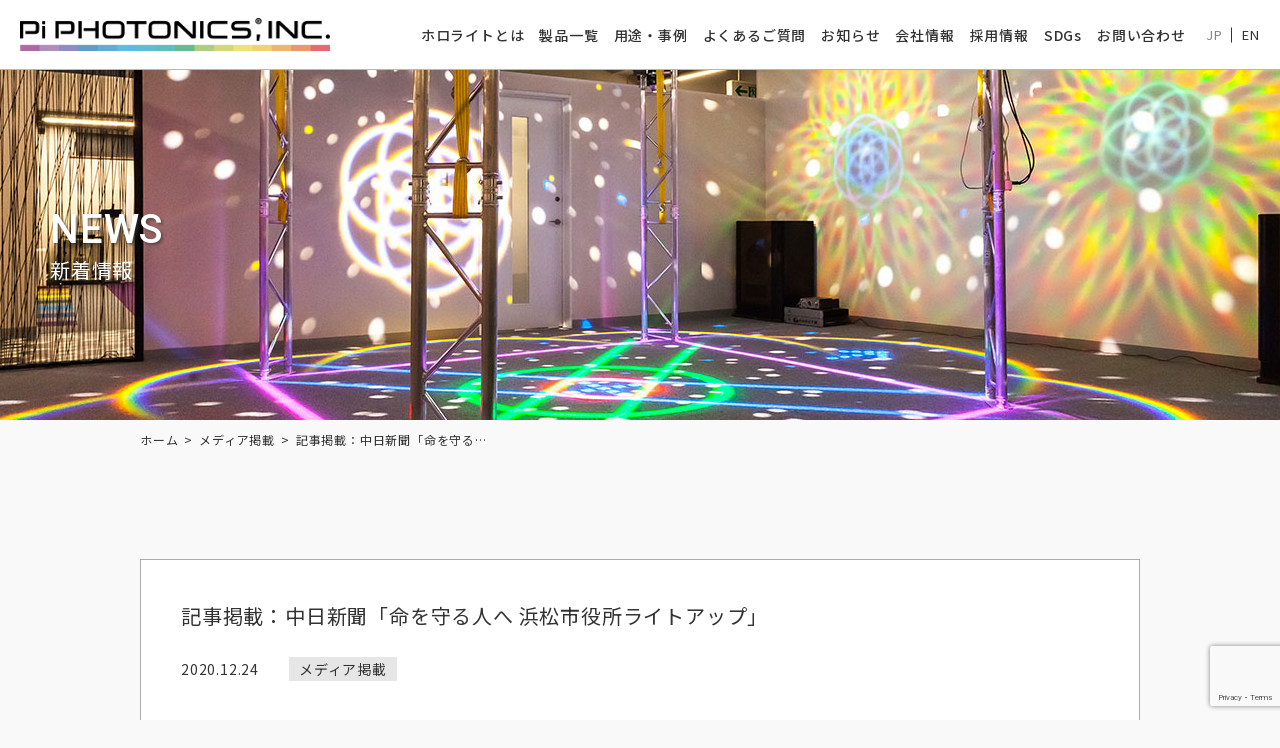

--- FILE ---
content_type: text/html; charset=UTF-8
request_url: https://www.piphotonics.com/201224_01/
body_size: 12526
content:
<!DOCTYPE html>
<html lang="ja">
<head>

<!-- Google Tag Manager -->
<script>(function(w,d,s,l,i){w[l]=w[l]||[];w[l].push({'gtm.start':
new Date().getTime(),event:'gtm.js'});var f=d.getElementsByTagName(s)[0],
j=d.createElement(s),dl=l!='dataLayer'?'&l='+l:'';j.async=true;j.src=
'https://www.googletagmanager.com/gtm.js?id='+i+dl;f.parentNode.insertBefore(j,f);
})(window,document,'script','dataLayer','GTM-PS8W8W4');</script>
<!-- End Google Tag Manager -->
<meta charset="utf-8">
<meta name="viewport" content="width=device-width, initial-scale=1, shrink-to-fit=no">
<meta http-equiv="x-ua-compatible" content="ie=edge">
<meta name="format-detection" content="telephone=no">

<title>記事掲載：中日新聞「命を守る人へ 浜松市役所ライトアップ」 | 新しい光の使い方を追求するパイフォトニクス株式会社</title>
<meta name="description" content="12月23日に浜松市役所で実施したアリガトウライトアップが中日新聞にて紹介されました。&nbsp;【日時】12月23日(水)～12月25日(金)17…">

<!-- ogp -->
<meta property="og:type" content="website">
<meta property="og:title" content="記事掲載：中日新聞「命を守る人へ 浜松市役所ライトアップ」 | 新しい光の使い方を追求するパイフォトニクス株式会社">
<meta property="og:description" content="12月23日に浜松市役所で実施したアリガトウライトアップが中日新聞にて紹介されました。&nbsp;【日時】12月23日(水)～12月25日(金)17…">
<meta property="og:url" content="https://www.piphotonics.com/201224_01/">
<meta property="og:image" content="https://www.piphotonics.com/pip_cms/wp-content/themes/pip/src/images/ogp/ogp_hololightbuilding.jpg">
<meta property="og:site_name" content="パイフォトニクス株式会社">
<meta property="og:image:width" content="1200">
<meta property="og:image:height" content="630">
<meta name="twitter:card" content="summary_large_image">
<meta property="og:locale" content="ja_JP">
<link rel="apple-touch-icon" sizes="180x180" href="https://www.piphotonics.com/pip_cms/wp-content/themes/pip/src/images/favicon/apple-touch-icon.png">
<link rel="icon" type="image/png" sizes="32x32" href="https://www.piphotonics.com/pip_cms/wp-content/themes/pip/src/images/favicon/favicon-32x32.png">
<link rel="icon" type="image/png" sizes="16x16" href="https://www.piphotonics.com/pip_cms/wp-content/themes/pip/src/images/favicon/favicon-16x16.png">
<link rel="manifest" href="https://www.piphotonics.com/pip_cms/wp-content/themes/pip/src/images/favicon/site.webmanifest">
<link rel="mask-icon" href="https://www.piphotonics.com/pip_cms/wp-content/themes/pip/src/images/favicon/safari-pinned-tab.svg" color="#5bbad5">
<meta name="msapplication-TileColor" content="#ffffff">
<meta name="theme-color" content="#ffffff">

<!-- WEB FONT -->
<link href="https://fonts.googleapis.com/css?family=Noto+Sans+JP:300,400,500&display=swap" rel="stylesheet"> 
<link href="https://fonts.googleapis.com/css?family=Noto+Serif+JP:400,500&display=swap&subset=japanese" rel="stylesheet"> 
<link href="https://fonts.googleapis.com/css?family=Roboto:400,500,700&display=swap" rel="stylesheet"> 

<!-- CSS & JS -->
<link type="text/css" rel="stylesheet" href="https://www.piphotonics.com/pip_cms/wp-content/themes/pip/style.css">
<link type="text/css" rel="stylesheet" href="https://www.piphotonics.com/pip_cms/wp-content/themes/pip/src/css/normalize.css" />
<link type="text/css" rel="stylesheet" href="https://www.piphotonics.com/pip_cms/wp-content/themes/pip/src/css/common.css" />

<script src="https://code.jquery.com/jquery-3.4.1.js" type="text/javascript"></script>

<link type="text/css" rel="stylesheet" href="https://www.piphotonics.com/pip_cms/wp-content/themes/pip/src/css/sec.css" />

<link type="text/css" rel="stylesheet" href="https://www.piphotonics.com/pip_cms/wp-content/themes/pip/src/css/post.css" />
<link type="text/css" rel="stylesheet" href="https://www.piphotonics.com/pip_cms/wp-content/themes/pip/src/css/pager.css" />







<meta name='robots' content='max-image-preview:large' />
<link rel='dns-prefetch' href='//www.google.com' />
<link rel='stylesheet' id='wp-block-library-css' href='https://www.piphotonics.com/pip_cms/wp-includes/css/dist/block-library/style.min.css?ver=6.4.7' type='text/css' media='all' />
<style id='classic-theme-styles-inline-css' type='text/css'>
/*! This file is auto-generated */
.wp-block-button__link{color:#fff;background-color:#32373c;border-radius:9999px;box-shadow:none;text-decoration:none;padding:calc(.667em + 2px) calc(1.333em + 2px);font-size:1.125em}.wp-block-file__button{background:#32373c;color:#fff;text-decoration:none}
</style>
<style id='global-styles-inline-css' type='text/css'>
body{--wp--preset--color--black: #000000;--wp--preset--color--cyan-bluish-gray: #abb8c3;--wp--preset--color--white: #ffffff;--wp--preset--color--pale-pink: #f78da7;--wp--preset--color--vivid-red: #cf2e2e;--wp--preset--color--luminous-vivid-orange: #ff6900;--wp--preset--color--luminous-vivid-amber: #fcb900;--wp--preset--color--light-green-cyan: #7bdcb5;--wp--preset--color--vivid-green-cyan: #00d084;--wp--preset--color--pale-cyan-blue: #8ed1fc;--wp--preset--color--vivid-cyan-blue: #0693e3;--wp--preset--color--vivid-purple: #9b51e0;--wp--preset--gradient--vivid-cyan-blue-to-vivid-purple: linear-gradient(135deg,rgba(6,147,227,1) 0%,rgb(155,81,224) 100%);--wp--preset--gradient--light-green-cyan-to-vivid-green-cyan: linear-gradient(135deg,rgb(122,220,180) 0%,rgb(0,208,130) 100%);--wp--preset--gradient--luminous-vivid-amber-to-luminous-vivid-orange: linear-gradient(135deg,rgba(252,185,0,1) 0%,rgba(255,105,0,1) 100%);--wp--preset--gradient--luminous-vivid-orange-to-vivid-red: linear-gradient(135deg,rgba(255,105,0,1) 0%,rgb(207,46,46) 100%);--wp--preset--gradient--very-light-gray-to-cyan-bluish-gray: linear-gradient(135deg,rgb(238,238,238) 0%,rgb(169,184,195) 100%);--wp--preset--gradient--cool-to-warm-spectrum: linear-gradient(135deg,rgb(74,234,220) 0%,rgb(151,120,209) 20%,rgb(207,42,186) 40%,rgb(238,44,130) 60%,rgb(251,105,98) 80%,rgb(254,248,76) 100%);--wp--preset--gradient--blush-light-purple: linear-gradient(135deg,rgb(255,206,236) 0%,rgb(152,150,240) 100%);--wp--preset--gradient--blush-bordeaux: linear-gradient(135deg,rgb(254,205,165) 0%,rgb(254,45,45) 50%,rgb(107,0,62) 100%);--wp--preset--gradient--luminous-dusk: linear-gradient(135deg,rgb(255,203,112) 0%,rgb(199,81,192) 50%,rgb(65,88,208) 100%);--wp--preset--gradient--pale-ocean: linear-gradient(135deg,rgb(255,245,203) 0%,rgb(182,227,212) 50%,rgb(51,167,181) 100%);--wp--preset--gradient--electric-grass: linear-gradient(135deg,rgb(202,248,128) 0%,rgb(113,206,126) 100%);--wp--preset--gradient--midnight: linear-gradient(135deg,rgb(2,3,129) 0%,rgb(40,116,252) 100%);--wp--preset--font-size--small: 13px;--wp--preset--font-size--medium: 20px;--wp--preset--font-size--large: 36px;--wp--preset--font-size--x-large: 42px;--wp--preset--spacing--20: 0.44rem;--wp--preset--spacing--30: 0.67rem;--wp--preset--spacing--40: 1rem;--wp--preset--spacing--50: 1.5rem;--wp--preset--spacing--60: 2.25rem;--wp--preset--spacing--70: 3.38rem;--wp--preset--spacing--80: 5.06rem;--wp--preset--shadow--natural: 6px 6px 9px rgba(0, 0, 0, 0.2);--wp--preset--shadow--deep: 12px 12px 50px rgba(0, 0, 0, 0.4);--wp--preset--shadow--sharp: 6px 6px 0px rgba(0, 0, 0, 0.2);--wp--preset--shadow--outlined: 6px 6px 0px -3px rgba(255, 255, 255, 1), 6px 6px rgba(0, 0, 0, 1);--wp--preset--shadow--crisp: 6px 6px 0px rgba(0, 0, 0, 1);}:where(.is-layout-flex){gap: 0.5em;}:where(.is-layout-grid){gap: 0.5em;}body .is-layout-flow > .alignleft{float: left;margin-inline-start: 0;margin-inline-end: 2em;}body .is-layout-flow > .alignright{float: right;margin-inline-start: 2em;margin-inline-end: 0;}body .is-layout-flow > .aligncenter{margin-left: auto !important;margin-right: auto !important;}body .is-layout-constrained > .alignleft{float: left;margin-inline-start: 0;margin-inline-end: 2em;}body .is-layout-constrained > .alignright{float: right;margin-inline-start: 2em;margin-inline-end: 0;}body .is-layout-constrained > .aligncenter{margin-left: auto !important;margin-right: auto !important;}body .is-layout-constrained > :where(:not(.alignleft):not(.alignright):not(.alignfull)){max-width: var(--wp--style--global--content-size);margin-left: auto !important;margin-right: auto !important;}body .is-layout-constrained > .alignwide{max-width: var(--wp--style--global--wide-size);}body .is-layout-flex{display: flex;}body .is-layout-flex{flex-wrap: wrap;align-items: center;}body .is-layout-flex > *{margin: 0;}body .is-layout-grid{display: grid;}body .is-layout-grid > *{margin: 0;}:where(.wp-block-columns.is-layout-flex){gap: 2em;}:where(.wp-block-columns.is-layout-grid){gap: 2em;}:where(.wp-block-post-template.is-layout-flex){gap: 1.25em;}:where(.wp-block-post-template.is-layout-grid){gap: 1.25em;}.has-black-color{color: var(--wp--preset--color--black) !important;}.has-cyan-bluish-gray-color{color: var(--wp--preset--color--cyan-bluish-gray) !important;}.has-white-color{color: var(--wp--preset--color--white) !important;}.has-pale-pink-color{color: var(--wp--preset--color--pale-pink) !important;}.has-vivid-red-color{color: var(--wp--preset--color--vivid-red) !important;}.has-luminous-vivid-orange-color{color: var(--wp--preset--color--luminous-vivid-orange) !important;}.has-luminous-vivid-amber-color{color: var(--wp--preset--color--luminous-vivid-amber) !important;}.has-light-green-cyan-color{color: var(--wp--preset--color--light-green-cyan) !important;}.has-vivid-green-cyan-color{color: var(--wp--preset--color--vivid-green-cyan) !important;}.has-pale-cyan-blue-color{color: var(--wp--preset--color--pale-cyan-blue) !important;}.has-vivid-cyan-blue-color{color: var(--wp--preset--color--vivid-cyan-blue) !important;}.has-vivid-purple-color{color: var(--wp--preset--color--vivid-purple) !important;}.has-black-background-color{background-color: var(--wp--preset--color--black) !important;}.has-cyan-bluish-gray-background-color{background-color: var(--wp--preset--color--cyan-bluish-gray) !important;}.has-white-background-color{background-color: var(--wp--preset--color--white) !important;}.has-pale-pink-background-color{background-color: var(--wp--preset--color--pale-pink) !important;}.has-vivid-red-background-color{background-color: var(--wp--preset--color--vivid-red) !important;}.has-luminous-vivid-orange-background-color{background-color: var(--wp--preset--color--luminous-vivid-orange) !important;}.has-luminous-vivid-amber-background-color{background-color: var(--wp--preset--color--luminous-vivid-amber) !important;}.has-light-green-cyan-background-color{background-color: var(--wp--preset--color--light-green-cyan) !important;}.has-vivid-green-cyan-background-color{background-color: var(--wp--preset--color--vivid-green-cyan) !important;}.has-pale-cyan-blue-background-color{background-color: var(--wp--preset--color--pale-cyan-blue) !important;}.has-vivid-cyan-blue-background-color{background-color: var(--wp--preset--color--vivid-cyan-blue) !important;}.has-vivid-purple-background-color{background-color: var(--wp--preset--color--vivid-purple) !important;}.has-black-border-color{border-color: var(--wp--preset--color--black) !important;}.has-cyan-bluish-gray-border-color{border-color: var(--wp--preset--color--cyan-bluish-gray) !important;}.has-white-border-color{border-color: var(--wp--preset--color--white) !important;}.has-pale-pink-border-color{border-color: var(--wp--preset--color--pale-pink) !important;}.has-vivid-red-border-color{border-color: var(--wp--preset--color--vivid-red) !important;}.has-luminous-vivid-orange-border-color{border-color: var(--wp--preset--color--luminous-vivid-orange) !important;}.has-luminous-vivid-amber-border-color{border-color: var(--wp--preset--color--luminous-vivid-amber) !important;}.has-light-green-cyan-border-color{border-color: var(--wp--preset--color--light-green-cyan) !important;}.has-vivid-green-cyan-border-color{border-color: var(--wp--preset--color--vivid-green-cyan) !important;}.has-pale-cyan-blue-border-color{border-color: var(--wp--preset--color--pale-cyan-blue) !important;}.has-vivid-cyan-blue-border-color{border-color: var(--wp--preset--color--vivid-cyan-blue) !important;}.has-vivid-purple-border-color{border-color: var(--wp--preset--color--vivid-purple) !important;}.has-vivid-cyan-blue-to-vivid-purple-gradient-background{background: var(--wp--preset--gradient--vivid-cyan-blue-to-vivid-purple) !important;}.has-light-green-cyan-to-vivid-green-cyan-gradient-background{background: var(--wp--preset--gradient--light-green-cyan-to-vivid-green-cyan) !important;}.has-luminous-vivid-amber-to-luminous-vivid-orange-gradient-background{background: var(--wp--preset--gradient--luminous-vivid-amber-to-luminous-vivid-orange) !important;}.has-luminous-vivid-orange-to-vivid-red-gradient-background{background: var(--wp--preset--gradient--luminous-vivid-orange-to-vivid-red) !important;}.has-very-light-gray-to-cyan-bluish-gray-gradient-background{background: var(--wp--preset--gradient--very-light-gray-to-cyan-bluish-gray) !important;}.has-cool-to-warm-spectrum-gradient-background{background: var(--wp--preset--gradient--cool-to-warm-spectrum) !important;}.has-blush-light-purple-gradient-background{background: var(--wp--preset--gradient--blush-light-purple) !important;}.has-blush-bordeaux-gradient-background{background: var(--wp--preset--gradient--blush-bordeaux) !important;}.has-luminous-dusk-gradient-background{background: var(--wp--preset--gradient--luminous-dusk) !important;}.has-pale-ocean-gradient-background{background: var(--wp--preset--gradient--pale-ocean) !important;}.has-electric-grass-gradient-background{background: var(--wp--preset--gradient--electric-grass) !important;}.has-midnight-gradient-background{background: var(--wp--preset--gradient--midnight) !important;}.has-small-font-size{font-size: var(--wp--preset--font-size--small) !important;}.has-medium-font-size{font-size: var(--wp--preset--font-size--medium) !important;}.has-large-font-size{font-size: var(--wp--preset--font-size--large) !important;}.has-x-large-font-size{font-size: var(--wp--preset--font-size--x-large) !important;}
.wp-block-navigation a:where(:not(.wp-element-button)){color: inherit;}
:where(.wp-block-post-template.is-layout-flex){gap: 1.25em;}:where(.wp-block-post-template.is-layout-grid){gap: 1.25em;}
:where(.wp-block-columns.is-layout-flex){gap: 2em;}:where(.wp-block-columns.is-layout-grid){gap: 2em;}
.wp-block-pullquote{font-size: 1.5em;line-height: 1.6;}
</style>
<link rel='stylesheet' id='contact-form-7-css' href='https://www.piphotonics.com/pip_cms/wp-content/plugins/contact-form-7/includes/css/styles.css?ver=5.6.4' type='text/css' media='all' />
<script type="text/javascript" src="https://www.piphotonics.com/pip_cms/wp-content/themes/pip/src/js/gimmick.js?ver=6.4.7" id="gimmick.js-js"></script>
<link rel="https://api.w.org/" href="https://www.piphotonics.com/wp-json/" /><link rel="alternate" type="application/json" href="https://www.piphotonics.com/wp-json/wp/v2/posts/3511" /><link rel="alternate" type="application/json+oembed" href="https://www.piphotonics.com/wp-json/oembed/1.0/embed?url=https%3A%2F%2Fwww.piphotonics.com%2F201224_01%2F" />
<link rel="alternate" type="text/xml+oembed" href="https://www.piphotonics.com/wp-json/oembed/1.0/embed?url=https%3A%2F%2Fwww.piphotonics.com%2F201224_01%2F&#038;format=xml" />
</head>

<body id="top">

<!-- Google Tag Manager (noscript) -->
<noscript><iframe src="https://www.googletagmanager.com/ns.html?id=GTM-PS8W8W4"
height="0" width="0" style="display:none;visibility:hidden"></iframe></noscript>
<!-- End Google Tag Manager (noscript) -->

  <svg xmlns="http://www.w3.org/2000/symbol" class="symbol-blc">

<symbol id="IconDot1" viewBox="0 0 194.47 221.64">
  <path d="M190.67,68.27l-.15,98-84.9,48.86.14-98,84.91-48.85m3.8-6.56L102,114.93l-.16,106.71,92.49-53.23.16-106.7Z"></path>
</symbol>

<symbol id="Outside" viewBox="0 0 194.47 221.64">
  <polygon points="97.25 106.71 4.91 53.22 97.4 0 189.74 53.49 97.25 106.71"></polygon>
  <polygon points="92.5 114.92 92.34 221.63 0 168.13 0.15 61.43 92.5 114.92"></polygon>
</symbol>

<symbol id="IconLine" viewBox="0 0 194.06 221.35">
  <polygon points="158.54 82 149.98 86.93 149.98 193.51 158.54 188.57 158.54 82"/>
  <polygon points="176.56 71.6 168 76.53 168 183.11 176.56 178.18 176.56 71.6"/>
  <polygon points="140.52 92.4 101.76 114.77 101.76 221.35 140.52 198.97 140.52 92.4"/>
  <polygon points="186.02 66.13 186.02 172.7 194.06 168.06 194.06 61.48 186.02 66.13"/>
</symbol>

<symbol id="IconRing" viewBox="0 0 194.16 220.9">
  <path class="cls-2" d="M162.75,113.91c5.63,0,6.49,8.51,6.6,12.16.54,17.92-12.93,39.93-28.25,46.19a16.42,16.42,0,0,1-6,1.38c-5.63,0-6.49-8.5-6.6-12.15-.54-17.91,12.93-39.93,28.26-46.19a16,16,0,0,1,6-1.39m0-24.79a40.75,40.75,0,0,0-15.35,3.22c-25,10.2-44.53,41.49-43.68,69.89.67,22.31,13.73,36.21,31.39,36.21a40.67,40.67,0,0,0,15.36-3.23c25-10.19,44.52-41.47,43.67-69.88-.67-22.31-13.73-36.21-31.39-36.21"/>
</symbol>

<symbol id="IconArch" viewBox="0 0 196.89 220.24">
  <path class="cls-2" d="M119.89,216l.21-27.86c.42-56.74,47-87.78,52.34-91.13l24.45-15.42v42L190,128.31c-7.69,5.31-32.88,25.22-34,58.2l-.32,8.82Z"/>
</symbol>

<symbol id="IconArrow" viewBox="0 0 195.43 224.56">
  <polygon class="cls-2" points="195.43 62.38 144.3 91.9 160.14 102.85 101.84 201.19 121.67 212.94 179.15 115.99 195.43 127.25 195.43 62.38"/>
</symbol>

<symbol id="IconMatrix-sel" viewBox="0 0 189.91 218.72">
  <polygon class="cls-2" points="101.88 113.12 115.44 105.29 115.44 120.95 101.88 128.78 101.88 113.12"/>
  <polygon class="cls-2" points="139.09 91.64 152.65 83.82 152.65 99.47 139.09 107.31 139.09 91.64"/>
  <polygon class="cls-2" points="176.35 70.09 189.91 62.27 189.91 77.93 176.35 85.76 176.35 70.09"/>
  <polygon class="cls-2" points="120.54 123.86 134.1 116.03 134.1 131.69 120.54 139.52 120.54 123.86"/>
  <polygon class="cls-2" points="157.72 102.33 171.28 94.5 171.28 110.16 157.72 117.99 157.72 102.33"/>
  <polygon class="cls-2" points="101.88 156.27 115.44 148.44 115.44 164.1 101.88 171.93 101.88 156.27"/>
  <polygon class="cls-2" points="139.09 134.79 152.65 126.97 152.65 142.62 139.09 150.46 139.09 134.79"/>
  <polygon class="cls-2" points="176.35 113.25 189.91 105.42 189.91 121.08 176.35 128.91 176.35 113.25"/>
  <polygon class="cls-2" points="120.54 166.96 134.1 159.13 134.1 174.79 120.54 182.63 120.54 166.96"/>
  <polygon class="cls-2" points="157.72 145.58 171.28 137.75 171.28 153.41 157.72 161.24 157.72 145.58"/>
  <polygon class="cls-2" points="101.88 199.48 115.44 191.66 115.44 207.32 101.88 215.15 101.88 199.48"/>
  <polygon class="cls-2" points="139.09 178.01 152.65 170.18 152.65 185.84 139.09 193.67 139.09 178.01"/>
  <polygon class="cls-2" points="176.35 156.46 189.91 148.64 189.91 164.29 176.35 172.12 176.35 156.46"/>
</symbol>

<symbol id="IconMatrix" viewBox="0 0 189.91 218.72">
  <polygon class="cls-1" points="120.51 102.21 134.07 94.39 134.07 110.04 120.51 117.88 120.51 102.21"/>
  <polygon class="cls-1" points="157.72 80.74 171.28 72.91 171.28 88.57 157.72 96.4 157.72 80.74"/>
  <polygon class="cls-1" points="101.88 134.71 115.44 126.88 115.44 142.54 101.88 150.37 101.88 134.71"/>
  <polygon class="cls-1" points="139.09 113.24 152.65 105.41 152.65 121.07 139.09 128.9 139.09 113.24"/>
  <polygon class="cls-1" points="176.35 91.69 189.91 83.86 189.91 99.52 176.35 107.35 176.35 91.69"/>
  <polygon class="cls-1" points="120.54 145.41 134.1 137.59 134.1 153.25 120.54 161.07 120.54 145.41"/>
  <polygon class="cls-1" points="157.72 124.03 171.28 116.2 171.28 131.86 157.72 139.69 157.72 124.03"/>
  <polygon class="cls-1" points="101.88 177.82 115.44 169.99 115.44 185.65 101.88 193.48 101.88 177.82"/>
  <polygon class="cls-1" points="139.09 156.34 152.65 148.52 152.65 164.17 139.09 172 139.09 156.34"/>
  <polygon class="cls-1" points="176.35 134.79 189.91 126.97 189.91 142.62 176.35 150.46 176.35 134.79"/>
  <polygon class="cls-1" points="120.54 188.63 134.1 180.81 134.1 196.46 120.54 204.29 120.54 188.63"/>
  <polygon class="cls-1" points="157.72 167.25 171.28 159.42 171.28 175.07 157.72 182.91 157.72 167.25"/>
</symbol>

<symbol id="IconRainbow-01" viewBox="0 0 192.4 219.4"><path class="st1" d="M100.9,219.4l5.6-3.3c2.1-86.8,69.5-137.4,85.9-148.5V61C183.7,66.5,101.4,120.7,100.9,219.4"/></symbol>
<symbol id="IconRainbow-02" viewBox="0 0 192.4 219.4"><path class="st2" d="M110.1,214.2l5.6-3.3c2.1-77,61.4-122.2,76.7-132.6v-6.7C184.2,76.7,110.6,125.5,110.1,214.2"/></symbol>
<symbol id="IconRainbow-03" viewBox="0 0 192.4 219.4"><path class="st3" d="M119.2,208.9l5.7-3.3c2.1-67.3,53.4-107,67.5-116.7v-6.7C184.7,87,119.7,130.3,119.2,208.9"/></symbol>
<symbol id="IconRainbow-04" viewBox="0 0 192.4 219.4"><path class="st4" d="M128.4,203.6l5.7-3.3c2-57.7,45.4-91.9,58.3-100.8v-6.7C185.3,97.2,128.9,135,128.4,203.6"/></symbol>
<symbol id="IconRainbow-05" viewBox="0 0 192.4 219.4"><path class="st5" d="M137.6,198.3l5.7-3.3c2-48.1,37.6-76.8,49.1-84.9v-6.7C185.8,107.5,138.1,139.8,137.6,198.3"/></symbol>
<symbol id="IconRainbow-06" viewBox="0 0 192.4 219.4"><path class="st6" d="M146.7,193l5.7-3.3c1.9-38.6,29.9-61.8,40-69V114C186.5,117.7,147.3,144.5,146.7,193"/></symbol>
<symbol id="IconRainbow-07" viewBox="0 0 192.4 219.4"><path class="st7" d="M192.4,124.5c-5.4,3.3-36,24.1-36.5,63.2l5.7-3.3c1.9-29.1,22.4-46.9,30.8-53.1V124.5z"/></symbol>

<symbol id="IconMultidot-sel" viewBox="0 0 77.8 88.7">
  <polyline points="70.4,63.1 70.4,71.6 77.8,67.4 77.8,58.8 70.4,63"/>
  <polyline points="55.6,71.6 55.6,80.2 63,75.9 63,67.4 55.6,71.6"/>
  <polyline points="40.8,46 40.8,54.5 48.2,50.3 48.2,41.7 40.8,46"/>
  <polyline points="40.8,63.1 40.8,71.6 48.2,67.4 48.2,58.8 40.8,63.1"/>
  <polyline points="40.8,80.2 40.8,88.7 48.2,84.4 48.2,75.9 40.8,80.2"/>
</symbol>

<symbol id="IconMultidot" viewBox="0 0 77.8 88.7">
  <polyline points="70.4,28.9 70.4,37.5 77.8,33.2 77.8,24.6 70.4,28.9"/>
  <polyline points="70.4,46 70.4,54.5 77.8,50.3 77.8,41.7 70.4,46"/>
  <polyline points="55.6,37.5 55.6,46 63,41.7 63,33.2 55.6,37.5"/>
  <polyline points="55.6,54.5 55.6,63.1 63,58.8 63,50.3 55.6,54.5"/>
</symbol>

<symbol id="IconCross" viewBox="0 0 77.8 88.7">
	<polygon points="77.8,24.6 67.6,30.6 58.3,50.7 48,41.8 40.6,46.1 54.6,58.6 40.8,88.7 51.9,82.4 60.3,63.6 69.7,72 77.6,67.4 63.9,55.5"/>
</symbol>

<symbol id="IconCheckers" viewBox="0 0 191.8 218.8">
  <polygon class="st0" points="315.4,306.6 406.6,359.3 406.6,253.9 315.4,201.2 315.4,306.6 "/>
  <polygon class="st0" points="507.2,201.2 489,211.8 489,232.9 507.2,222.4 	"/>
  <polygon class="st0" points="470.7,243.4 470.7,264.5 452.5,275 452.5,253.9 434.3,264.4 434.3,243.3 416,253.9 416,275 
  434.2,264.5 434.2,285.6 452.4,275.1 452.4,296 434.2,306.5 434.2,285.4 416,296.1 416,317.2 434.2,306.7 434.2,327.8 452.4,317.3 
  452.4,338.4 470.6,327.9 470.6,306.8 488.8,296.3 488.8,317.3 507,306.8 507,285.7 489,296 489,275 470.8,285.5 470.8,306.6 
  452.6,317.1 452.6,296 470.8,285.5 470.8,264.4 489,253.9 489,275 507.2,264.5 507.2,243.4 489,253.9 489,232.8 	"/>
  <polygon class="st0" points="470.7,222.3 452.5,232.8 452.5,253.9 470.7,243.4 	"/>
  <polygon class="st0" points="416,359.3 434.2,348.7 434.2,327.7 416,338.2 	"/>
  <polygon class="st0" points="411.3,140.5 320.1,193.2 411.3,245.9 502.5,193.2 "/>
</symbol>

<symbol id="IconCheckers-sel" viewBox="0 0 191.8 218.8">
  <path d="M191.8,81.9V60.7l-18.2,10.6v21l-18.3,10.6V124l-18.2,10.5v-21.1l-18.2,10.5v-21.1l-18.3,10.6v21.1l18.2-10.5
		v20.9l-18.2,10.7v21.1l18.2-10.5v21l-18.2,10.5v21.1l18.2-10.6v-20.9l18.2-10.5v21.1l18.2-10.5v-21.1l18.2-10.5v21l18.2-10.5v-21.1
		l-18,10.3v-21L155.4,145v21.1l-18.2,10.5v-21.1l18.2-10.5v-21.1l18.2-10.5v-21L191.8,81.9z M137,155.5L118.8,166v-20.9l18.2-10.5
		V155.5z"/>
	<polygon points="191.8,124 191.8,102.9 173.6,113.4 173.6,134.5 	"/>
	<polygon points="155.3,81.8 137.1,92.3 137.1,113.4 155.3,102.9 	"/>
</symbol>

<symbol id="IconAngle" viewBox="0 0 36.24 41.34">
  <polygon points="25.9 29.4 25.9 17.45 22.45 19.44 22.45 35.37 36.24 27.41 36.24 23.43 25.9 29.4"/>
</symbol>

<symbol id="IconBracket" viewBox="0 0 36.24 41.34">
<polygon points="22.41 23.39 22.41 39.28 25.85 37.29 25.85 25.37 25.85 25.37 32.74 21.4 32.74 33.32 36.18 31.33 36.18 15.44 22.41 23.39"/>
</symbol>

<symbol id="IconLaser" viewBox="0 0 44.69 50.97">
<polygon points="44.69 38.14 35.5 32.84 38.03 32.59 38.29 31.73 35.75 31.98 40.39 29.3 40.39 28.52 35.75 31.21 38.29 28.53 38.03 27.96 35.49 30.64 38.78 24.95 38.3 24.67 35.02 30.37 36.07 26.83 35.45 26.89 34.4 30.43 34.4 25.06 33.73 25.45 33.73 30.82 32.68 28.49 32.06 29.14 33.11 31.46 29.82 29.57 29.35 30.39 32.64 32.29 30.1 32.54 29.84 33.4 32.38 33.15 27.73 35.83 27.73 36.61 32.38 33.92 29.84 36.6 30.1 37.17 32.64 34.49 29.35 40.18 29.82 40.46 33.11 34.76 32.06 38.3 32.68 38.24 33.73 34.7 33.73 40.07 34.4 39.68 34.4 34.32 35.45 36.64 36.07 35.99 35.01 33.66 43.74 38.69 44.69 38.14"/>
</symbol>

</svg>

<header class="global-header">
  <div class="global-logo">
     <a href="https://www.piphotonics.com/" class="global-logo__link"><img src="https://www.piphotonics.com/pip_cms/wp-content/themes/pip/src/images/common/pip_logo_clr.png" alt="Pi PHOTONICS, INC." class="global-logo__fig"></a>
  </div>
  <nav class="global-nav">
    <ul class="global-nav__list">
      <li class="global-nav__list-item"><a href="https://www.piphotonics.com/about" class="global-nav__link">ホロライトとは</a></li>
      <li class="global-nav__list-item"><a href="https://www.piphotonics.com/product" class="global-nav__link">製品一覧</a></li>
      <li class="global-nav__list-item"><a href="https://www.piphotonics.com/casestudy" class="global-nav__link">用途・事例</a></li>
      <li class="global-nav__list-item"><a href="https://www.piphotonics.com/qanda" class="global-nav__link">よくあるご質問</a></li>
      <li class="global-nav__list-item"><a href="https://www.piphotonics.com/info" class="global-nav__link">お知らせ</a></li>
      <li class="global-nav__list-item"><a href="https://www.piphotonics.com/company" class="global-nav__link">会社情報</a></li>
      <li class="global-nav__list-item"><a href="https://www.piphotonics.com/recruit" class="global-nav__link" target="_blank">採用情報</a></li>
      <li class="global-nav__list-item"><a href="https://www.piphotonics.com/sdgs" class="global-nav__link">SDGs</a></li>
      <li class="global-nav__list-item"><a href="https://www.piphotonics.com/contact" class="global-nav__link">お問い合わせ</a></li>
    </ul>
    <div class="global-language">
      <div class="global-language__item active"><a href="" class="global-language__link">JP</a></div>
      <div class="global-language__item"><a href="https://www.piphotonics.com/en/" class="global-language__link">EN</a></div>
    </div>
  </nav>
  <button class="global-header__menubutton">
    <div class="global-header__menubutton-inner">
      <span class="bar"></span>
      <span class="bar"></span>
      <span class="bar"></span>
    </div>
    <div class="global-header__menubutton-txt fnt_lato">MENU</div>
  </button>
</header>
<div class="sec-page infosingle-page">  
  <div class="page-head">
    <div class="page-head__inner">
      <h1 class="page-head__txt">
        <div class="page-head__txt-eng fnt_rbt">NEWS</div>
        <div class="page-head__txt-jp">新着情報</div>
      </h1>
    </div>
  </div>
  <div class="breadcrumblist-blc">
<nav class="breadcrumb" aria-labelledby="breadcrumbhead">
  <p id="breadcrumbhead" class="screen-reader-text">Breadcrumbs</p>
  <div class="breadcrumb-list" itemscope itemtype="http://schema.org/BreadcrumbList">
    <!-- Breadcrumb NavXT 7.3.0 -->
<span class="breadcrumb-item" itemprop="itemListElement" itemscope itemtype="http://schema.org/ListItem">
  <a class="breadcrumb-link" href="https://www.piphotonics.com" itemprop="item">
    <span itemprop="name" class="home">ホーム</span>
  </a>
  <meta itemprop="position" content="1" />
</span><span class="breadcrumb-item" itemprop="itemListElement" itemscope itemtype="http://schema.org/ListItem">
  <a class="breadcrumb-link" href="https://www.piphotonics.com/category/media_info/" itemprop="item">
    <span itemprop="name" class="taxonomy category">メディア掲載</span>
  </a>
  <meta itemprop="position" content="2" />
</span><span class="breadcrumb-item" itemprop="itemListElement" itemscope itemtype="http://schema.org/ListItem">
  <span class="breadcrumb-nolink" itemprop="name">記事掲載：中日新聞「命を守る人へ 浜松市役所ライトアップ」</span>
  <meta itemprop="position" content="3" />
</span>
  </div>
</nav>  </div>
  <article class="outer-container -basic">
    <section class="inner-blc">
      <div class="post-blc">
        	
        <div class="post-head media_info">
          <h2 class="post-head__ttl">記事掲載：中日新聞「命を守る人へ 浜松市役所ライトアップ」</h2>
          <div class="post-head_data">
            <div class="post-head__date">2020.12.24</div>
            <div class="post-head__cat">メディア掲載</div>
          </div>
        </div>
        <div class="post-body">
        <p>12月23日に浜松市役所で実施したアリガトウライトアップが中日新聞にて紹介されました。</p>
<p>&nbsp;</p>
<div class="o9v6fnle cxmmr5t8 oygrvhab hcukyx3x c1et5uql ii04i59q">
<div dir="ltr">【日時】12月23日(水)～12月25日(金)17時15分から19時30分</div>
<div dir="ltr">【場所】浜松市役所 本館東側壁面</div>
<div dir="ltr">【内容】「虹」「アリガトウ」「ハート」の投光</div>
<div dir="ltr">　　　　＊24日、25日は「虹」のみの投光となります。</div>
</div>
<div class="o9v6fnle cxmmr5t8 oygrvhab hcukyx3x c1et5uql ii04i59q">
<div dir="ltr">＜照明コンセプト＞</div>
<div dir="ltr">１．医療従事者へ感謝の気持ちを表して「アリガトウ」</div>
<div dir="ltr">２．いつも大事な人を愛する気持ちを込めた「ハート」</div>
<div dir="ltr">３．苦難の後に訪れる平和と希望の象徴「レインボウ」</div>
</div>
<div dir="ltr"> </div>
<div dir="ltr"><a href="https://www.chunichi.co.jp/article/175415" target="_blank" rel="noopener noreferrer">掲載内容はこちら</a></div>
<div dir="ltr"><a href="https://www.facebook.com/PiPhotonicsInc/posts/4159787270715108?__cft__[0]=AZU28u4PQfhxYJf4O6hESgZC_urvJGmqlxiAVobFDuXC1F9N34KkjNdvuCqdcAXLIksy2oiOvoyQBUBmKpGSF46IgfLglNwAws1IaJsH2Gz3JKhXFIomKDCl6Ds-NjEsTK3GRGbdV57s8yIb4ff-Em630klysi8mE6eXJ92e7O6p1qvKXLFSdBgLgiZQJKnnTfE&amp;__tn__=%2CO%2CP-R" target="_blank" rel="noopener noreferrer">Facebookページを見る</a></div>
<div dir="ltr"> </div>
<div dir="ltr"><img fetchpriority="high" decoding="async" class="cont_img" src="/pip_cms/wp-content/uploads/201224_01.jpg" alt="浜松市役所「アリガトウ」ライトアップ" width="713" height="441" /></div>
        </div>
              </div>
      <div class="more-button -blk">
        <a href="https://www.piphotonics.com/info/" class="more-button__link">
          <span class="more-button__txt">お知らせ一覧</span>
        </a>
        <div class="more-button__top-line"></div>
        <div class="more-button__bottom-line"></div>
    </div>
    </section>
  </article>
</div>
<div class="small-product">
  <div class="contents-header -bk-wht">
    <div class="contents-header__inner inner-blc">
      <h2 class="contents-header__blc">
        <div class="contents-header__eng fnt_rbt">PRODUCT</div>
        <div class="contents-header__jp">製品ラインナップ</div>
      </h2>
    </div>
  </div>
  <div class="small-product__lineup outer-blc -basic ">
    <ul class="small-product__lineup-inner inner-blc">
      <li class="small-product__item">
        <a href="https://www.piphotonics.com/product/dot/" class="small-product__link">
          <div class="small-product__shape">
            <svg class="small-product__svg">
              <use xlink:href="#IconDot1" class="cls1"></use>
              <use xlink:href="#Outside"></use>
            </svg>
          </div>
          <div class="small-product__name">
            <!-- <div class="small-product__name-eng"><span class="small-product__name-initials">H</span></div> -->
            <div class="small-product__name-jp">ドット</div>
          </div>
        </a>
      </li>
      <li class="small-product__item">
        <a href="https://www.piphotonics.com/product/dotarrow/" class="small-product__link">
          <div class="small-product__shape">
            <svg class="small-product__svg">
              <use xlink:href="#IconArrow" class="cls1"></use>
              <use xlink:href="#Outside"></use>
            </svg>
          </div>          
          <div class="small-product__name">
            <!-- <div class="small-product__name-eng"><span class="small-product__name-initials">A</span>RROW</div> -->
            <div class="small-product__name-jp">アロー</div>
          </div>
        </a>
      </li>
      <li class="small-product__item">
        <a href="https://www.piphotonics.com/product/cross/" class="small-product__link">
          <div class="small-product__shape">
            <svg class="small-product__svg">
              <use xlink:href="#IconCross" class="cls1"></use>
              <use xlink:href="#Outside"></use>
            </svg>
          </div>          
          <div class="small-product__name">
            <!-- <div class="small-product__name-eng"><span class="small-product__name-initials">C</span>ROSS</div> -->
            <div class="small-product__name-jp">クロス</div>
          </div>
        </a>
      </li>
      <li class="small-product__item">
        <a href="https://www.piphotonics.com/product/laser/" class="small-product__link">
          <div class="small-product__shape">
            <svg class="small-product__svg">
            <use xlink:href="#IconLaser" class="cls1"></use>
              <use xlink:href="#Outside"></use>
            </svg>
          </div>          
          <div class="small-product__name">
            <!-- <div class="small-product__name-eng"><span class="small-product__name-initials">M</span>ULTI DOT</div> -->
            <div class="small-product__name-jp">レーザー</div>
          </div>
        </a>
      </li>
      <li class="small-product__item">
        <a href="https://www.piphotonics.com/product/matrix/" class="small-product__link">
          <div class="small-product__shape">
            <svg class="small-product__svg">
              <use xlink:href="#IconMatrix-sel" class="cls1"></use>
              <use xlink:href="#IconMatrix"></use>
              <use xlink:href="#Outside"></use>
            </svg>
          </div>          
          <div class="small-product__name">
            <!-- <div class="small-product__name-eng"><span class="small-product__name-initials">M</span>ATRIX</div> -->
            <div class="small-product__name-jp">マトリクス</div>
          </div>
        </a>
      </li>
      <li class="small-product__item">
        <a href="https://www.piphotonics.com/product/checkers/" class="small-product__link">
          <div class="small-product__shape">
            <svg class="small-product__svg">
              <use xlink:href="#IconCheckers-sel" class="cls1"></use>
              <use xlink:href="#Outside"></use>
            </svg>
          </div>          
          <div class="small-product__name">
            <!-- <div class="small-product__name-eng"><span class="small-product__name-initials">M</span>ATRIX</div> -->
            <div class="small-product__name-jp">チェッカーズ</div>
          </div>
        </a>
      </li>
      <li class="small-product__item">
        <a href="https://www.piphotonics.com/product/line/" class="small-product__link">
          <div class="small-product__shape">
            <svg class="small-product__svg">
              <use xlink:href="#IconLine" class="cls1"></use>
              <use xlink:href="#Outside"></use>
            </svg>
          </div>
          <div class="small-product__name">
            <!-- <div class="small-product__name-eng"><span class="small-product__name-initials">L</span>INE</div> -->
            <div class="small-product__name-jp">ライン</div>
          </div>
        </a>
      </li>
      <li class="small-product__item">
        <a href="https://www.piphotonics.com/product/angle/" class="small-product__link">
          <div class="small-product__shape">
          <svg class="small-product__svg">
              <use xlink:href="#IconAngle" class="cls1"></use>
              <use xlink:href="#Outside"></use>
            </svg>
          </div>          
          <div class="small-product__name">
            <!-- <div class="small-product__name-eng"><span class="small-product__name-initials">M</span>ATRIX</div> -->
            <div class="small-product__name-jp">アングル</div>
          </div>
        </a>
      </li>
      <li class="small-product__item">
        <a href="https://www.piphotonics.com/product/bracket/" class="small-product__link">
          <div class="small-product__shape">
          <svg class="small-product__svg">
              <use xlink:href="#IconBracket" class="cls1"></use>
              <use xlink:href="#Outside"></use>
            </svg>
          </div>          
          <div class="small-product__name">
            <!-- <div class="small-product__name-eng"><span class="small-product__name-initials">M</span>ATRIX</div> -->
            <div class="small-product__name-jp">ブラケット</div>
          </div>
        </a>
      </li>
      <li class="small-product__item">
        <a href="https://www.piphotonics.com/product/ring/" class="small-product__link">
          <div class="small-product__shape">
            <svg class="small-product__svg">
              <use xlink:href="#IconRing" class="cls1"></use>
              <use xlink:href="#Outside"></use>
            </svg>
          </div>          
          <div class="small-product__name">
            <!-- <div class="small-product__name-eng"><span class="small-product__name-initials">R</span>ING</div> -->
            <div class="small-product__name-jp">リング</div>
          </div>
        </a>
      </li>
      <li class="small-product__item">
        <a href="https://www.piphotonics.com/product/arch/" class="small-product__link">
          <div class="small-product__shape">
            <svg class="small-product__svg">
              <use xlink:href="#IconArch" class="cls1"></use>
              <use xlink:href="#Outside"></use>
            </svg>
          </div>          
          <div class="small-product__name">
            <!-- <div class="small-product__name-eng"><span class="small-product__name-initials">A</span>RCH</div> -->
            <div class="small-product__name-jp">アーチ</div>
          </div>
        </a>
      </li>
      <li class="small-product__item">
        <a href="https://www.piphotonics.com/product/rainbow/" class="small-product__link">
          <div class="small-product__shape">
            <svg class="small-product__svg">
              <use xlink:href="#IconRainbow-01" class="cls2"></use>
              <use xlink:href="#IconRainbow-02" class="cls3"></use>
              <use xlink:href="#IconRainbow-03" class="cls4"></use>
              <use xlink:href="#IconRainbow-04" class="cls5"></use>
              <use xlink:href="#IconRainbow-05" class="cls6"></use>
              <use xlink:href="#IconRainbow-06" class="cls7"></use>
              <use xlink:href="#IconRainbow-07" class="cls8"></use>
              <use xlink:href="#Outside"></use>
            </svg>
          </div>          
          <div class="small-product__name">
            <!-- <div class="small-product__name-eng"><span class="small-product__name-initials">R</span>AINBOW</div> -->
            <div class="small-product__name-jp">レインボウ</div>
          </div>
        </a>
      </li>

    </ul>
  </div>
</div><div class="small-casestudy">
  <div class="contents-header">
    <div class="contents-header__inner inner-blc">
      <h2 class="contents-header__blc">
        <div class="contents-header__eng">CASE STUDY</div>
        <div class="contents-header__jp">ホロライトの用途と事例</div>
      </h2>
    </div>
  </div>
  <div class="small-casestudy__lineup outer-blc -basic ">
    <div class="small-casestudy__lineup_inner inner-blc">
      <div class="small-casestudy__lineup-item">
        <a href="https://www.piphotonics.com/casestudy/safety/" class="small-casestudy__lineup-link">
          <div class="small-casestudy__fig"><img src="https://www.piphotonics.com/pip_cms/wp-content/themes/pip/src/images/casestudy/cs_fig_08.jpg" alt="安全性向上" class="small-casestudy__fig-item"></div>
          <div class="small-casestudy__detail">
          <div class="small-casestudy__num">CASE STUDY 01</div>
            <h3 class="small-casestudy__ttl">安全性向上</h3>
            <div class="small-casestudy__txt">フォークリフト、クレーン、天井照明、人車分離、誘導ライン、製造、運輸、建設業</div>
          </div>
        </a>
      </div>
      <div class="small-casestudy__lineup-item">
        <a href="https://www.piphotonics.com/casestudy/stage/" class="small-casestudy__lineup-link">
          <div class="small-casestudy__fig"><img src="https://www.piphotonics.com/pip_cms/wp-content/themes/pip/src/images/casestudy/cs_fig_02.jpg" alt="演出・イベント" class="small-casestudy__fig-item"></div>
          <div class="small-casestudy__detail">
          <div class="small-casestudy__num">CASE STUDY 02</div>
            <h3 class="small-casestudy__ttl">演出・イベント</h3>
            <div class="small-casestudy__txt">イベント、イルミネーション、アート、パーティー</div>
          </div>
        </a>
      </div>
      <div class="small-casestudy__lineup-item">
        <a href="https://www.piphotonics.com/casestudy/architecture/" class="small-casestudy__lineup-link">
          <div class="small-casestudy__fig"><img src="https://www.piphotonics.com/pip_cms/wp-content/themes/pip/src/images/casestudy/cs_fig_03.jpg" alt="建築・装飾" class="small-casestudy__fig-item"></div>
          <div class="small-casestudy__detail">
          <div class="small-casestudy__num">CASE STUDY 03</div>
            <h3 class="small-casestudy__ttl">建築・装飾</h3>
            <div class="small-casestudy__txt">ビル外壁照明、店舗照明、ホテル会場装飾、看板装飾</div>
          </div>
        </a>
      </div>
      <div class="small-casestudy__lineup-item">
        <a href="https://www.piphotonics.com/casestudy/inspection/" class="small-casestudy__lineup-link">
          <div class="small-casestudy__fig"><img src="https://www.piphotonics.com/pip_cms/wp-content/themes/pip/src/images/casestudy/cs_fig_05.jpg" alt="検査" class="small-casestudy__fig-item"></div>
          <div class="small-casestudy__detail">
          <div class="small-casestudy__num">CASE STUDY 04</div>
            <h3 class="small-casestudy__ttl">検査・実験</h3>
            <div class="small-casestudy__txt">金属面検査、フィルム検査、ウエハー検査、ガラス検査<br>赤外光、可視光、紫外光等、光と物質の相互作用</div>
          </div>
        </a>
      </div>
      <div class="small-casestudy__lineup-item">
        <a href="https://www.piphotonics.com/casestudy/wildanimal/" class="small-casestudy__lineup-link">
          <div class="small-casestudy__fig"><img src="https://www.piphotonics.com/pip_cms/wp-content/themes/pip/src/images/casestudy/cs_fig_09.jpg" alt="鳥害対策" class="small-casestudy__fig-item"></div>
          <div class="small-casestudy__detail">
          <div class="small-casestudy__num">CASE STUDY 05</div>
            <h3 class="small-casestudy__ttl">鳥害対策</h3>
            <div class="small-casestudy__txt">騒音、フン害、農作物被害</div>
          </div>
        </a>
      </div>
    </div>
  </div>
</div>		
						
						<div class="common-banner company-banner">
  <a href="https://www.piphotonics.com/company" class="common-banner__link">
    <div class="common-banner__inner inner-blc">
      <div class="common-banner__txt">
        <div class="common-banner__txt-eng fnt_rbt">COMPANY</div>
        <div class="common-banner__txt-jp">会社概要</div>
      </div>
    </div>
    <div class="common-banner__fig"></div>
  </a>
</div>		
				<div class="contact-banner">
  <div class="contact-banner__inner">
    <div class="contact-banner__contents">
      <h2 class="contact-banner__ttl">
        <div class="contact-banner__ttl-eng fnt_rbt">CONTACT</div>
        <div class="contact-banner__ttl_jp">お問い合わせ</div>
      </h2>
      <div class="contact-banner__txt">導入をご検討中の方や、資料請求、お見積もりの依頼など<br>各種ご相談はこちらからお問い合わせください。</div>
      <div class="more-button -blk">
        <a href="https://www.piphotonics.com/contact" class="more-button__link">
          <span class="more-button__txt">問い合わせする</span>
        </a>
        <div class="more-button__top-line"></div>
        <div class="more-button__bottom-line"></div>
      </div>         
    </div>
  </div>
</div>		
		
		<footer class="global-footer">
			<div class="global-footer__sitemap">
				<div class="global-footer__sitemap-blc">
					<div class="global-footer__sitemap-primary"><a href="https://www.piphotonics.com/about/" class="global-footer__sitemap-link">ホロライトとは</a></div>
					<div class="global-footer__sitemap-primary"><a href="https://www.piphotonics.com/product/" class="global-footer__sitemap-link">製品ラインナップ</a></div>
					<ul class="global-footer__sitemap-list">
						<li class="global-footer__sitemap-item"><a href="https://www.piphotonics.com/product/dot/" class="global-footer__sitemap-link">ドット</a></li>
						<li class="global-footer__sitemap-item"><a href="https://www.piphotonics.com/product/line/" class="global-footer__sitemap-link">ライン</a></li>
						<li class="global-footer__sitemap-item"><a href="https://www.piphotonics.com/product/ring/" class="global-footer__sitemap-link">リング</a></li>
						<li class="global-footer__sitemap-item"><a href="https://www.piphotonics.com/product/cross/" class="global-footer__sitemap-link">クロス</a></li>
						<li class="global-footer__sitemap-item"><a href="https://www.piphotonics.com/product/arch/" class="global-footer__sitemap-link">アーチ</a></li>
						<li class="global-footer__sitemap-item"><a href="https://www.piphotonics.com/product/dotarrow/" class="global-footer__sitemap-link">アロー</a></li>
						<li class="global-footer__sitemap-item"><a href="https://www.piphotonics.com/product/matrix/" class="global-footer__sitemap-link">マトリクス</a></li>
						<li class="global-footer__sitemap-item"><a href="https://www.piphotonics.com/product/laser/" class="global-footer__sitemap-link">レーザー</a></li>
						<li class="global-footer__sitemap-item"><a href="https://www.piphotonics.com/product/rainbow/" class="global-footer__sitemap-link">レインボウ</a></li>
						<li class="global-footer__sitemap-item"><a href="https://www.piphotonics.com/product/checkers/" class="global-footer__sitemap-link">チェッカーズ</a></li>
						<li class="global-footer__sitemap-item"><a href="https://www.piphotonics.com/product/angle/" class="global-footer__sitemap-link">アングル</a></li>
						<li class="global-footer__sitemap-item"><a href="https://www.piphotonics.com/product/bracket/" class="global-footer__sitemap-link">ブラケット</a></li>									
					</ul>
				</div>
				<div class="global-footer__sitemap-blc">
					<div class="global-footer__sitemap-primary"><a href="https://www.piphotonics.com/casestudy/" class="global-footer__sitemap-link">用途・事例</a></div>
					<ul class="global-footer__sitemap-list">
						<li class="global-footer__sitemap-item"><a href="https://www.piphotonics.com/casestudy/safety/" class="global-footer__sitemap-link">安全性向上</a></li>
						<li class="global-footer__sitemap-item"><a href="https://www.piphotonics.com/casestudy/stage/" class="global-footer__sitemap-link">演出・イベント</a></li>
						<li class="global-footer__sitemap-item"><a href="https://www.piphotonics.com/casestudy/architecture/" class="global-footer__sitemap-link">建築・装飾</a></li>
						<li class="global-footer__sitemap-item"><a href="https://www.piphotonics.com/casestudy/inspection/" class="global-footer__sitemap-link">検査・実験</a></li>
						<li class="global-footer__sitemap-item"><a href="https://www.piphotonics.com/casestudy/wildanimal/" class="global-footer__sitemap-link">鳥害対策</a></li>
					</ul>
				</div>
				<div class="global-footer__sitemap-blc">
					<div class="global-footer__sitemap-primary"><a href="https://www.piphotonics.com/company" class="global-footer__sitemap-link">会社情報</a></div>
					<ul class="global-footer__sitemap-list">
						<li class="global-footer__sitemap-item"><a href="https://www.piphotonics.com/company/overview/" class="global-footer__sitemap-link">会社案内</a></li>
						<li class="global-footer__sitemap-item"><a href="https://www.piphotonics.com/company/philosophy/" class="global-footer__sitemap-link">企業理念</a></li>
						<li class="global-footer__sitemap-item"><a href="https://www.piphotonics.com/company/message/" class="global-footer__sitemap-link">代表メッセージ</a></li>
						<li class="global-footer__sitemap-item"><a href="https://www.piphotonics.com/company/history/" class="global-footer__sitemap-link">会社沿革</a></li>
						<li class="global-footer__sitemap-item"><a href="https://www.piphotonics.com/recruit/" class="global-footer__sitemap-link" target="_blank">採用情報</a></li>
						<!-- <li class="global-footer__sitemap-item"><a href="https://www.piphotonics.com/company/finance/" class="global-footer__sitemap-link">決算報告</a></li> -->
						<li class="global-footer__sitemap-item"><a href="https://www.piphotonics.com/company/hololightbuilding/" class="global-footer__sitemap-link">ホロライトビル</a></li>
					</ul>
				</div>
				<div class="global-footer__sitemap-blc">
					<div class="global-footer__sitemap-primary"><a href="https://www.piphotonics.com/sdgs/" class="global-footer__sitemap-link">SDGs</a></div>
					<div class="global-footer__sitemap-primary"><a href="https://www.piphotonics.com/qanda/" class="global-footer__sitemap-link">よくあるご質問</a></div>
					<div class="global-footer__sitemap-primary"><a href="https://www.piphotonics.com/contact/" class="global-footer__sitemap-link">お問い合わせ</a></div>
					<div class="global-footer__sitemap-primary"><a href="https://www.piphotonics.com/info/" class="global-footer__sitemap-link">新着情報</a></div>
					<div class="global-footer__sitemap-primary"><a href="https://www.piphotonics.com/privacy-policy/" class="global-footer__sitemap-link">プライバシーポリシー</a></div>
					<div class="global-footer__sitemap-primary"><a href="https://www.piphotonics.com/sitemap/" class="global-footer__sitemap-link">サイトマップ</a></div>
				</div>
			</div>
			<div class="global-footer__bottom">
				<div class="global-footer__logo"><img src="https://www.piphotonics.com/pip_cms/wp-content/themes/pip/src/images/common/pip_logo_l-gry.svg" alt="Pi PHOTONICS, INC." class="global-logo__fig"></div>
				<div class="global-footer__copy">Copyright © PiPhotonics, inc. All Rights Reserved.</div>
			</div>
		</footer>

	</body>



</html>	

<script type="text/javascript" src="https://www.piphotonics.com/pip_cms/wp-content/plugins/contact-form-7/includes/swv/js/index.js?ver=5.6.4" id="swv-js"></script>
<script type="text/javascript" id="contact-form-7-js-extra">
/* <![CDATA[ */
var wpcf7 = {"api":{"root":"https:\/\/www.piphotonics.com\/wp-json\/","namespace":"contact-form-7\/v1"}};
/* ]]> */
</script>
<script type="text/javascript" src="https://www.piphotonics.com/pip_cms/wp-content/plugins/contact-form-7/includes/js/index.js?ver=5.6.4" id="contact-form-7-js"></script>
<script type="text/javascript" src="https://www.google.com/recaptcha/api.js?render=6LfIUVMpAAAAAA3C0wP2j3hwyGG6uNDGhdkAV66S&amp;ver=3.0" id="google-recaptcha-js"></script>
<script type="text/javascript" src="https://www.piphotonics.com/pip_cms/wp-includes/js/dist/vendor/wp-polyfill-inert.min.js?ver=3.1.2" id="wp-polyfill-inert-js"></script>
<script type="text/javascript" src="https://www.piphotonics.com/pip_cms/wp-includes/js/dist/vendor/regenerator-runtime.min.js?ver=0.14.0" id="regenerator-runtime-js"></script>
<script type="text/javascript" src="https://www.piphotonics.com/pip_cms/wp-includes/js/dist/vendor/wp-polyfill.min.js?ver=3.15.0" id="wp-polyfill-js"></script>
<script type="text/javascript" id="wpcf7-recaptcha-js-extra">
/* <![CDATA[ */
var wpcf7_recaptcha = {"sitekey":"6LfIUVMpAAAAAA3C0wP2j3hwyGG6uNDGhdkAV66S","actions":{"homepage":"homepage","contactform":"contactform"}};
/* ]]> */
</script>
<script type="text/javascript" src="https://www.piphotonics.com/pip_cms/wp-content/plugins/contact-form-7/modules/recaptcha/index.js?ver=5.6.4" id="wpcf7-recaptcha-js"></script>


--- FILE ---
content_type: text/html; charset=utf-8
request_url: https://www.google.com/recaptcha/api2/anchor?ar=1&k=6LfIUVMpAAAAAA3C0wP2j3hwyGG6uNDGhdkAV66S&co=aHR0cHM6Ly93d3cucGlwaG90b25pY3MuY29tOjQ0Mw..&hl=en&v=N67nZn4AqZkNcbeMu4prBgzg&size=invisible&anchor-ms=20000&execute-ms=30000&cb=zh4cp3qeur8z
body_size: 48648
content:
<!DOCTYPE HTML><html dir="ltr" lang="en"><head><meta http-equiv="Content-Type" content="text/html; charset=UTF-8">
<meta http-equiv="X-UA-Compatible" content="IE=edge">
<title>reCAPTCHA</title>
<style type="text/css">
/* cyrillic-ext */
@font-face {
  font-family: 'Roboto';
  font-style: normal;
  font-weight: 400;
  font-stretch: 100%;
  src: url(//fonts.gstatic.com/s/roboto/v48/KFO7CnqEu92Fr1ME7kSn66aGLdTylUAMa3GUBHMdazTgWw.woff2) format('woff2');
  unicode-range: U+0460-052F, U+1C80-1C8A, U+20B4, U+2DE0-2DFF, U+A640-A69F, U+FE2E-FE2F;
}
/* cyrillic */
@font-face {
  font-family: 'Roboto';
  font-style: normal;
  font-weight: 400;
  font-stretch: 100%;
  src: url(//fonts.gstatic.com/s/roboto/v48/KFO7CnqEu92Fr1ME7kSn66aGLdTylUAMa3iUBHMdazTgWw.woff2) format('woff2');
  unicode-range: U+0301, U+0400-045F, U+0490-0491, U+04B0-04B1, U+2116;
}
/* greek-ext */
@font-face {
  font-family: 'Roboto';
  font-style: normal;
  font-weight: 400;
  font-stretch: 100%;
  src: url(//fonts.gstatic.com/s/roboto/v48/KFO7CnqEu92Fr1ME7kSn66aGLdTylUAMa3CUBHMdazTgWw.woff2) format('woff2');
  unicode-range: U+1F00-1FFF;
}
/* greek */
@font-face {
  font-family: 'Roboto';
  font-style: normal;
  font-weight: 400;
  font-stretch: 100%;
  src: url(//fonts.gstatic.com/s/roboto/v48/KFO7CnqEu92Fr1ME7kSn66aGLdTylUAMa3-UBHMdazTgWw.woff2) format('woff2');
  unicode-range: U+0370-0377, U+037A-037F, U+0384-038A, U+038C, U+038E-03A1, U+03A3-03FF;
}
/* math */
@font-face {
  font-family: 'Roboto';
  font-style: normal;
  font-weight: 400;
  font-stretch: 100%;
  src: url(//fonts.gstatic.com/s/roboto/v48/KFO7CnqEu92Fr1ME7kSn66aGLdTylUAMawCUBHMdazTgWw.woff2) format('woff2');
  unicode-range: U+0302-0303, U+0305, U+0307-0308, U+0310, U+0312, U+0315, U+031A, U+0326-0327, U+032C, U+032F-0330, U+0332-0333, U+0338, U+033A, U+0346, U+034D, U+0391-03A1, U+03A3-03A9, U+03B1-03C9, U+03D1, U+03D5-03D6, U+03F0-03F1, U+03F4-03F5, U+2016-2017, U+2034-2038, U+203C, U+2040, U+2043, U+2047, U+2050, U+2057, U+205F, U+2070-2071, U+2074-208E, U+2090-209C, U+20D0-20DC, U+20E1, U+20E5-20EF, U+2100-2112, U+2114-2115, U+2117-2121, U+2123-214F, U+2190, U+2192, U+2194-21AE, U+21B0-21E5, U+21F1-21F2, U+21F4-2211, U+2213-2214, U+2216-22FF, U+2308-230B, U+2310, U+2319, U+231C-2321, U+2336-237A, U+237C, U+2395, U+239B-23B7, U+23D0, U+23DC-23E1, U+2474-2475, U+25AF, U+25B3, U+25B7, U+25BD, U+25C1, U+25CA, U+25CC, U+25FB, U+266D-266F, U+27C0-27FF, U+2900-2AFF, U+2B0E-2B11, U+2B30-2B4C, U+2BFE, U+3030, U+FF5B, U+FF5D, U+1D400-1D7FF, U+1EE00-1EEFF;
}
/* symbols */
@font-face {
  font-family: 'Roboto';
  font-style: normal;
  font-weight: 400;
  font-stretch: 100%;
  src: url(//fonts.gstatic.com/s/roboto/v48/KFO7CnqEu92Fr1ME7kSn66aGLdTylUAMaxKUBHMdazTgWw.woff2) format('woff2');
  unicode-range: U+0001-000C, U+000E-001F, U+007F-009F, U+20DD-20E0, U+20E2-20E4, U+2150-218F, U+2190, U+2192, U+2194-2199, U+21AF, U+21E6-21F0, U+21F3, U+2218-2219, U+2299, U+22C4-22C6, U+2300-243F, U+2440-244A, U+2460-24FF, U+25A0-27BF, U+2800-28FF, U+2921-2922, U+2981, U+29BF, U+29EB, U+2B00-2BFF, U+4DC0-4DFF, U+FFF9-FFFB, U+10140-1018E, U+10190-1019C, U+101A0, U+101D0-101FD, U+102E0-102FB, U+10E60-10E7E, U+1D2C0-1D2D3, U+1D2E0-1D37F, U+1F000-1F0FF, U+1F100-1F1AD, U+1F1E6-1F1FF, U+1F30D-1F30F, U+1F315, U+1F31C, U+1F31E, U+1F320-1F32C, U+1F336, U+1F378, U+1F37D, U+1F382, U+1F393-1F39F, U+1F3A7-1F3A8, U+1F3AC-1F3AF, U+1F3C2, U+1F3C4-1F3C6, U+1F3CA-1F3CE, U+1F3D4-1F3E0, U+1F3ED, U+1F3F1-1F3F3, U+1F3F5-1F3F7, U+1F408, U+1F415, U+1F41F, U+1F426, U+1F43F, U+1F441-1F442, U+1F444, U+1F446-1F449, U+1F44C-1F44E, U+1F453, U+1F46A, U+1F47D, U+1F4A3, U+1F4B0, U+1F4B3, U+1F4B9, U+1F4BB, U+1F4BF, U+1F4C8-1F4CB, U+1F4D6, U+1F4DA, U+1F4DF, U+1F4E3-1F4E6, U+1F4EA-1F4ED, U+1F4F7, U+1F4F9-1F4FB, U+1F4FD-1F4FE, U+1F503, U+1F507-1F50B, U+1F50D, U+1F512-1F513, U+1F53E-1F54A, U+1F54F-1F5FA, U+1F610, U+1F650-1F67F, U+1F687, U+1F68D, U+1F691, U+1F694, U+1F698, U+1F6AD, U+1F6B2, U+1F6B9-1F6BA, U+1F6BC, U+1F6C6-1F6CF, U+1F6D3-1F6D7, U+1F6E0-1F6EA, U+1F6F0-1F6F3, U+1F6F7-1F6FC, U+1F700-1F7FF, U+1F800-1F80B, U+1F810-1F847, U+1F850-1F859, U+1F860-1F887, U+1F890-1F8AD, U+1F8B0-1F8BB, U+1F8C0-1F8C1, U+1F900-1F90B, U+1F93B, U+1F946, U+1F984, U+1F996, U+1F9E9, U+1FA00-1FA6F, U+1FA70-1FA7C, U+1FA80-1FA89, U+1FA8F-1FAC6, U+1FACE-1FADC, U+1FADF-1FAE9, U+1FAF0-1FAF8, U+1FB00-1FBFF;
}
/* vietnamese */
@font-face {
  font-family: 'Roboto';
  font-style: normal;
  font-weight: 400;
  font-stretch: 100%;
  src: url(//fonts.gstatic.com/s/roboto/v48/KFO7CnqEu92Fr1ME7kSn66aGLdTylUAMa3OUBHMdazTgWw.woff2) format('woff2');
  unicode-range: U+0102-0103, U+0110-0111, U+0128-0129, U+0168-0169, U+01A0-01A1, U+01AF-01B0, U+0300-0301, U+0303-0304, U+0308-0309, U+0323, U+0329, U+1EA0-1EF9, U+20AB;
}
/* latin-ext */
@font-face {
  font-family: 'Roboto';
  font-style: normal;
  font-weight: 400;
  font-stretch: 100%;
  src: url(//fonts.gstatic.com/s/roboto/v48/KFO7CnqEu92Fr1ME7kSn66aGLdTylUAMa3KUBHMdazTgWw.woff2) format('woff2');
  unicode-range: U+0100-02BA, U+02BD-02C5, U+02C7-02CC, U+02CE-02D7, U+02DD-02FF, U+0304, U+0308, U+0329, U+1D00-1DBF, U+1E00-1E9F, U+1EF2-1EFF, U+2020, U+20A0-20AB, U+20AD-20C0, U+2113, U+2C60-2C7F, U+A720-A7FF;
}
/* latin */
@font-face {
  font-family: 'Roboto';
  font-style: normal;
  font-weight: 400;
  font-stretch: 100%;
  src: url(//fonts.gstatic.com/s/roboto/v48/KFO7CnqEu92Fr1ME7kSn66aGLdTylUAMa3yUBHMdazQ.woff2) format('woff2');
  unicode-range: U+0000-00FF, U+0131, U+0152-0153, U+02BB-02BC, U+02C6, U+02DA, U+02DC, U+0304, U+0308, U+0329, U+2000-206F, U+20AC, U+2122, U+2191, U+2193, U+2212, U+2215, U+FEFF, U+FFFD;
}
/* cyrillic-ext */
@font-face {
  font-family: 'Roboto';
  font-style: normal;
  font-weight: 500;
  font-stretch: 100%;
  src: url(//fonts.gstatic.com/s/roboto/v48/KFO7CnqEu92Fr1ME7kSn66aGLdTylUAMa3GUBHMdazTgWw.woff2) format('woff2');
  unicode-range: U+0460-052F, U+1C80-1C8A, U+20B4, U+2DE0-2DFF, U+A640-A69F, U+FE2E-FE2F;
}
/* cyrillic */
@font-face {
  font-family: 'Roboto';
  font-style: normal;
  font-weight: 500;
  font-stretch: 100%;
  src: url(//fonts.gstatic.com/s/roboto/v48/KFO7CnqEu92Fr1ME7kSn66aGLdTylUAMa3iUBHMdazTgWw.woff2) format('woff2');
  unicode-range: U+0301, U+0400-045F, U+0490-0491, U+04B0-04B1, U+2116;
}
/* greek-ext */
@font-face {
  font-family: 'Roboto';
  font-style: normal;
  font-weight: 500;
  font-stretch: 100%;
  src: url(//fonts.gstatic.com/s/roboto/v48/KFO7CnqEu92Fr1ME7kSn66aGLdTylUAMa3CUBHMdazTgWw.woff2) format('woff2');
  unicode-range: U+1F00-1FFF;
}
/* greek */
@font-face {
  font-family: 'Roboto';
  font-style: normal;
  font-weight: 500;
  font-stretch: 100%;
  src: url(//fonts.gstatic.com/s/roboto/v48/KFO7CnqEu92Fr1ME7kSn66aGLdTylUAMa3-UBHMdazTgWw.woff2) format('woff2');
  unicode-range: U+0370-0377, U+037A-037F, U+0384-038A, U+038C, U+038E-03A1, U+03A3-03FF;
}
/* math */
@font-face {
  font-family: 'Roboto';
  font-style: normal;
  font-weight: 500;
  font-stretch: 100%;
  src: url(//fonts.gstatic.com/s/roboto/v48/KFO7CnqEu92Fr1ME7kSn66aGLdTylUAMawCUBHMdazTgWw.woff2) format('woff2');
  unicode-range: U+0302-0303, U+0305, U+0307-0308, U+0310, U+0312, U+0315, U+031A, U+0326-0327, U+032C, U+032F-0330, U+0332-0333, U+0338, U+033A, U+0346, U+034D, U+0391-03A1, U+03A3-03A9, U+03B1-03C9, U+03D1, U+03D5-03D6, U+03F0-03F1, U+03F4-03F5, U+2016-2017, U+2034-2038, U+203C, U+2040, U+2043, U+2047, U+2050, U+2057, U+205F, U+2070-2071, U+2074-208E, U+2090-209C, U+20D0-20DC, U+20E1, U+20E5-20EF, U+2100-2112, U+2114-2115, U+2117-2121, U+2123-214F, U+2190, U+2192, U+2194-21AE, U+21B0-21E5, U+21F1-21F2, U+21F4-2211, U+2213-2214, U+2216-22FF, U+2308-230B, U+2310, U+2319, U+231C-2321, U+2336-237A, U+237C, U+2395, U+239B-23B7, U+23D0, U+23DC-23E1, U+2474-2475, U+25AF, U+25B3, U+25B7, U+25BD, U+25C1, U+25CA, U+25CC, U+25FB, U+266D-266F, U+27C0-27FF, U+2900-2AFF, U+2B0E-2B11, U+2B30-2B4C, U+2BFE, U+3030, U+FF5B, U+FF5D, U+1D400-1D7FF, U+1EE00-1EEFF;
}
/* symbols */
@font-face {
  font-family: 'Roboto';
  font-style: normal;
  font-weight: 500;
  font-stretch: 100%;
  src: url(//fonts.gstatic.com/s/roboto/v48/KFO7CnqEu92Fr1ME7kSn66aGLdTylUAMaxKUBHMdazTgWw.woff2) format('woff2');
  unicode-range: U+0001-000C, U+000E-001F, U+007F-009F, U+20DD-20E0, U+20E2-20E4, U+2150-218F, U+2190, U+2192, U+2194-2199, U+21AF, U+21E6-21F0, U+21F3, U+2218-2219, U+2299, U+22C4-22C6, U+2300-243F, U+2440-244A, U+2460-24FF, U+25A0-27BF, U+2800-28FF, U+2921-2922, U+2981, U+29BF, U+29EB, U+2B00-2BFF, U+4DC0-4DFF, U+FFF9-FFFB, U+10140-1018E, U+10190-1019C, U+101A0, U+101D0-101FD, U+102E0-102FB, U+10E60-10E7E, U+1D2C0-1D2D3, U+1D2E0-1D37F, U+1F000-1F0FF, U+1F100-1F1AD, U+1F1E6-1F1FF, U+1F30D-1F30F, U+1F315, U+1F31C, U+1F31E, U+1F320-1F32C, U+1F336, U+1F378, U+1F37D, U+1F382, U+1F393-1F39F, U+1F3A7-1F3A8, U+1F3AC-1F3AF, U+1F3C2, U+1F3C4-1F3C6, U+1F3CA-1F3CE, U+1F3D4-1F3E0, U+1F3ED, U+1F3F1-1F3F3, U+1F3F5-1F3F7, U+1F408, U+1F415, U+1F41F, U+1F426, U+1F43F, U+1F441-1F442, U+1F444, U+1F446-1F449, U+1F44C-1F44E, U+1F453, U+1F46A, U+1F47D, U+1F4A3, U+1F4B0, U+1F4B3, U+1F4B9, U+1F4BB, U+1F4BF, U+1F4C8-1F4CB, U+1F4D6, U+1F4DA, U+1F4DF, U+1F4E3-1F4E6, U+1F4EA-1F4ED, U+1F4F7, U+1F4F9-1F4FB, U+1F4FD-1F4FE, U+1F503, U+1F507-1F50B, U+1F50D, U+1F512-1F513, U+1F53E-1F54A, U+1F54F-1F5FA, U+1F610, U+1F650-1F67F, U+1F687, U+1F68D, U+1F691, U+1F694, U+1F698, U+1F6AD, U+1F6B2, U+1F6B9-1F6BA, U+1F6BC, U+1F6C6-1F6CF, U+1F6D3-1F6D7, U+1F6E0-1F6EA, U+1F6F0-1F6F3, U+1F6F7-1F6FC, U+1F700-1F7FF, U+1F800-1F80B, U+1F810-1F847, U+1F850-1F859, U+1F860-1F887, U+1F890-1F8AD, U+1F8B0-1F8BB, U+1F8C0-1F8C1, U+1F900-1F90B, U+1F93B, U+1F946, U+1F984, U+1F996, U+1F9E9, U+1FA00-1FA6F, U+1FA70-1FA7C, U+1FA80-1FA89, U+1FA8F-1FAC6, U+1FACE-1FADC, U+1FADF-1FAE9, U+1FAF0-1FAF8, U+1FB00-1FBFF;
}
/* vietnamese */
@font-face {
  font-family: 'Roboto';
  font-style: normal;
  font-weight: 500;
  font-stretch: 100%;
  src: url(//fonts.gstatic.com/s/roboto/v48/KFO7CnqEu92Fr1ME7kSn66aGLdTylUAMa3OUBHMdazTgWw.woff2) format('woff2');
  unicode-range: U+0102-0103, U+0110-0111, U+0128-0129, U+0168-0169, U+01A0-01A1, U+01AF-01B0, U+0300-0301, U+0303-0304, U+0308-0309, U+0323, U+0329, U+1EA0-1EF9, U+20AB;
}
/* latin-ext */
@font-face {
  font-family: 'Roboto';
  font-style: normal;
  font-weight: 500;
  font-stretch: 100%;
  src: url(//fonts.gstatic.com/s/roboto/v48/KFO7CnqEu92Fr1ME7kSn66aGLdTylUAMa3KUBHMdazTgWw.woff2) format('woff2');
  unicode-range: U+0100-02BA, U+02BD-02C5, U+02C7-02CC, U+02CE-02D7, U+02DD-02FF, U+0304, U+0308, U+0329, U+1D00-1DBF, U+1E00-1E9F, U+1EF2-1EFF, U+2020, U+20A0-20AB, U+20AD-20C0, U+2113, U+2C60-2C7F, U+A720-A7FF;
}
/* latin */
@font-face {
  font-family: 'Roboto';
  font-style: normal;
  font-weight: 500;
  font-stretch: 100%;
  src: url(//fonts.gstatic.com/s/roboto/v48/KFO7CnqEu92Fr1ME7kSn66aGLdTylUAMa3yUBHMdazQ.woff2) format('woff2');
  unicode-range: U+0000-00FF, U+0131, U+0152-0153, U+02BB-02BC, U+02C6, U+02DA, U+02DC, U+0304, U+0308, U+0329, U+2000-206F, U+20AC, U+2122, U+2191, U+2193, U+2212, U+2215, U+FEFF, U+FFFD;
}
/* cyrillic-ext */
@font-face {
  font-family: 'Roboto';
  font-style: normal;
  font-weight: 900;
  font-stretch: 100%;
  src: url(//fonts.gstatic.com/s/roboto/v48/KFO7CnqEu92Fr1ME7kSn66aGLdTylUAMa3GUBHMdazTgWw.woff2) format('woff2');
  unicode-range: U+0460-052F, U+1C80-1C8A, U+20B4, U+2DE0-2DFF, U+A640-A69F, U+FE2E-FE2F;
}
/* cyrillic */
@font-face {
  font-family: 'Roboto';
  font-style: normal;
  font-weight: 900;
  font-stretch: 100%;
  src: url(//fonts.gstatic.com/s/roboto/v48/KFO7CnqEu92Fr1ME7kSn66aGLdTylUAMa3iUBHMdazTgWw.woff2) format('woff2');
  unicode-range: U+0301, U+0400-045F, U+0490-0491, U+04B0-04B1, U+2116;
}
/* greek-ext */
@font-face {
  font-family: 'Roboto';
  font-style: normal;
  font-weight: 900;
  font-stretch: 100%;
  src: url(//fonts.gstatic.com/s/roboto/v48/KFO7CnqEu92Fr1ME7kSn66aGLdTylUAMa3CUBHMdazTgWw.woff2) format('woff2');
  unicode-range: U+1F00-1FFF;
}
/* greek */
@font-face {
  font-family: 'Roboto';
  font-style: normal;
  font-weight: 900;
  font-stretch: 100%;
  src: url(//fonts.gstatic.com/s/roboto/v48/KFO7CnqEu92Fr1ME7kSn66aGLdTylUAMa3-UBHMdazTgWw.woff2) format('woff2');
  unicode-range: U+0370-0377, U+037A-037F, U+0384-038A, U+038C, U+038E-03A1, U+03A3-03FF;
}
/* math */
@font-face {
  font-family: 'Roboto';
  font-style: normal;
  font-weight: 900;
  font-stretch: 100%;
  src: url(//fonts.gstatic.com/s/roboto/v48/KFO7CnqEu92Fr1ME7kSn66aGLdTylUAMawCUBHMdazTgWw.woff2) format('woff2');
  unicode-range: U+0302-0303, U+0305, U+0307-0308, U+0310, U+0312, U+0315, U+031A, U+0326-0327, U+032C, U+032F-0330, U+0332-0333, U+0338, U+033A, U+0346, U+034D, U+0391-03A1, U+03A3-03A9, U+03B1-03C9, U+03D1, U+03D5-03D6, U+03F0-03F1, U+03F4-03F5, U+2016-2017, U+2034-2038, U+203C, U+2040, U+2043, U+2047, U+2050, U+2057, U+205F, U+2070-2071, U+2074-208E, U+2090-209C, U+20D0-20DC, U+20E1, U+20E5-20EF, U+2100-2112, U+2114-2115, U+2117-2121, U+2123-214F, U+2190, U+2192, U+2194-21AE, U+21B0-21E5, U+21F1-21F2, U+21F4-2211, U+2213-2214, U+2216-22FF, U+2308-230B, U+2310, U+2319, U+231C-2321, U+2336-237A, U+237C, U+2395, U+239B-23B7, U+23D0, U+23DC-23E1, U+2474-2475, U+25AF, U+25B3, U+25B7, U+25BD, U+25C1, U+25CA, U+25CC, U+25FB, U+266D-266F, U+27C0-27FF, U+2900-2AFF, U+2B0E-2B11, U+2B30-2B4C, U+2BFE, U+3030, U+FF5B, U+FF5D, U+1D400-1D7FF, U+1EE00-1EEFF;
}
/* symbols */
@font-face {
  font-family: 'Roboto';
  font-style: normal;
  font-weight: 900;
  font-stretch: 100%;
  src: url(//fonts.gstatic.com/s/roboto/v48/KFO7CnqEu92Fr1ME7kSn66aGLdTylUAMaxKUBHMdazTgWw.woff2) format('woff2');
  unicode-range: U+0001-000C, U+000E-001F, U+007F-009F, U+20DD-20E0, U+20E2-20E4, U+2150-218F, U+2190, U+2192, U+2194-2199, U+21AF, U+21E6-21F0, U+21F3, U+2218-2219, U+2299, U+22C4-22C6, U+2300-243F, U+2440-244A, U+2460-24FF, U+25A0-27BF, U+2800-28FF, U+2921-2922, U+2981, U+29BF, U+29EB, U+2B00-2BFF, U+4DC0-4DFF, U+FFF9-FFFB, U+10140-1018E, U+10190-1019C, U+101A0, U+101D0-101FD, U+102E0-102FB, U+10E60-10E7E, U+1D2C0-1D2D3, U+1D2E0-1D37F, U+1F000-1F0FF, U+1F100-1F1AD, U+1F1E6-1F1FF, U+1F30D-1F30F, U+1F315, U+1F31C, U+1F31E, U+1F320-1F32C, U+1F336, U+1F378, U+1F37D, U+1F382, U+1F393-1F39F, U+1F3A7-1F3A8, U+1F3AC-1F3AF, U+1F3C2, U+1F3C4-1F3C6, U+1F3CA-1F3CE, U+1F3D4-1F3E0, U+1F3ED, U+1F3F1-1F3F3, U+1F3F5-1F3F7, U+1F408, U+1F415, U+1F41F, U+1F426, U+1F43F, U+1F441-1F442, U+1F444, U+1F446-1F449, U+1F44C-1F44E, U+1F453, U+1F46A, U+1F47D, U+1F4A3, U+1F4B0, U+1F4B3, U+1F4B9, U+1F4BB, U+1F4BF, U+1F4C8-1F4CB, U+1F4D6, U+1F4DA, U+1F4DF, U+1F4E3-1F4E6, U+1F4EA-1F4ED, U+1F4F7, U+1F4F9-1F4FB, U+1F4FD-1F4FE, U+1F503, U+1F507-1F50B, U+1F50D, U+1F512-1F513, U+1F53E-1F54A, U+1F54F-1F5FA, U+1F610, U+1F650-1F67F, U+1F687, U+1F68D, U+1F691, U+1F694, U+1F698, U+1F6AD, U+1F6B2, U+1F6B9-1F6BA, U+1F6BC, U+1F6C6-1F6CF, U+1F6D3-1F6D7, U+1F6E0-1F6EA, U+1F6F0-1F6F3, U+1F6F7-1F6FC, U+1F700-1F7FF, U+1F800-1F80B, U+1F810-1F847, U+1F850-1F859, U+1F860-1F887, U+1F890-1F8AD, U+1F8B0-1F8BB, U+1F8C0-1F8C1, U+1F900-1F90B, U+1F93B, U+1F946, U+1F984, U+1F996, U+1F9E9, U+1FA00-1FA6F, U+1FA70-1FA7C, U+1FA80-1FA89, U+1FA8F-1FAC6, U+1FACE-1FADC, U+1FADF-1FAE9, U+1FAF0-1FAF8, U+1FB00-1FBFF;
}
/* vietnamese */
@font-face {
  font-family: 'Roboto';
  font-style: normal;
  font-weight: 900;
  font-stretch: 100%;
  src: url(//fonts.gstatic.com/s/roboto/v48/KFO7CnqEu92Fr1ME7kSn66aGLdTylUAMa3OUBHMdazTgWw.woff2) format('woff2');
  unicode-range: U+0102-0103, U+0110-0111, U+0128-0129, U+0168-0169, U+01A0-01A1, U+01AF-01B0, U+0300-0301, U+0303-0304, U+0308-0309, U+0323, U+0329, U+1EA0-1EF9, U+20AB;
}
/* latin-ext */
@font-face {
  font-family: 'Roboto';
  font-style: normal;
  font-weight: 900;
  font-stretch: 100%;
  src: url(//fonts.gstatic.com/s/roboto/v48/KFO7CnqEu92Fr1ME7kSn66aGLdTylUAMa3KUBHMdazTgWw.woff2) format('woff2');
  unicode-range: U+0100-02BA, U+02BD-02C5, U+02C7-02CC, U+02CE-02D7, U+02DD-02FF, U+0304, U+0308, U+0329, U+1D00-1DBF, U+1E00-1E9F, U+1EF2-1EFF, U+2020, U+20A0-20AB, U+20AD-20C0, U+2113, U+2C60-2C7F, U+A720-A7FF;
}
/* latin */
@font-face {
  font-family: 'Roboto';
  font-style: normal;
  font-weight: 900;
  font-stretch: 100%;
  src: url(//fonts.gstatic.com/s/roboto/v48/KFO7CnqEu92Fr1ME7kSn66aGLdTylUAMa3yUBHMdazQ.woff2) format('woff2');
  unicode-range: U+0000-00FF, U+0131, U+0152-0153, U+02BB-02BC, U+02C6, U+02DA, U+02DC, U+0304, U+0308, U+0329, U+2000-206F, U+20AC, U+2122, U+2191, U+2193, U+2212, U+2215, U+FEFF, U+FFFD;
}

</style>
<link rel="stylesheet" type="text/css" href="https://www.gstatic.com/recaptcha/releases/N67nZn4AqZkNcbeMu4prBgzg/styles__ltr.css">
<script nonce="iv4LGoCiJsWVA-UsPxSqfg" type="text/javascript">window['__recaptcha_api'] = 'https://www.google.com/recaptcha/api2/';</script>
<script type="text/javascript" src="https://www.gstatic.com/recaptcha/releases/N67nZn4AqZkNcbeMu4prBgzg/recaptcha__en.js" nonce="iv4LGoCiJsWVA-UsPxSqfg">
      
    </script></head>
<body><div id="rc-anchor-alert" class="rc-anchor-alert"></div>
<input type="hidden" id="recaptcha-token" value="[base64]">
<script type="text/javascript" nonce="iv4LGoCiJsWVA-UsPxSqfg">
      recaptcha.anchor.Main.init("[\x22ainput\x22,[\x22bgdata\x22,\x22\x22,\[base64]/[base64]/[base64]/ZyhXLGgpOnEoW04sMjEsbF0sVywwKSxoKSxmYWxzZSxmYWxzZSl9Y2F0Y2goayl7RygzNTgsVyk/[base64]/[base64]/[base64]/[base64]/[base64]/[base64]/[base64]/bmV3IEJbT10oRFswXSk6dz09Mj9uZXcgQltPXShEWzBdLERbMV0pOnc9PTM/bmV3IEJbT10oRFswXSxEWzFdLERbMl0pOnc9PTQ/[base64]/[base64]/[base64]/[base64]/[base64]\\u003d\x22,\[base64]\x22,\[base64]/Duks/wobDmFViw5tSwpDCsHvDnhVtFWjDrsOwWG7DuGcdw43DkTzCmcOTasKXLQpyw4rDgkLCmk9AwrfCqcOVNsODOsONwpbDr8OXeFFNDXjCt8OnIR/Dq8KRN8K+S8KafAnCuFBKwpzDgC/CvXDDojQjwp3Dk8KUwpvDvF5YSMO2w6wvHCgfwotzw5g0D8ONw603woM2Pm9xwrNHesKQw6LDpsODw6YTEsOKw7vDqcOewqotHDvCs8KrbcKbcj/DoRsYwqfDiAXCowZiwqjClcKWNsK1Gi3CuMK9wpUSHMOLw7HDhQ0OwrcUGcOzUsOlw4/[base64]/Cun10OFDCk8KUelpiw6LCpMKtQlFgacK/UGHDv8KiXGvDjsKnw6x1Ck1HHsO3PcKNHB1TL1bDuG7Cgiozw7/DkMKBwpZGSw7Cp2xCGsKww77CrzzCmHjCmsKJTcKswqoRO8KDJ3xYw5h/DsO5KQNqwo/Dv3Q+cnZGw7/DhnY+wowYw7MAdFcMTsKvw59zw51ibMKtw4YREMK5HMKzEy7DsMOSaydSw6nCsMOZYA8lMyzDucOVw557BQsrw4oeworDkMK/e8OPw6Urw4XDuGPDl8KnwpHDjcOhVMOlTsOjw4zDtMKzVsK1TsKCwrTDjBrDnHnCo0ZVDSfDmsOfwqnDngnCisOJwoJiw4HCiUIzw7DDpAcFbsKlc0LDnVrDnx/DlCbCm8Kfw6c+TcKgTcO4HcKIPcObwovCvMKFw4xKw51Rw55oW3PDmGLDvsKjfcOSw4ggw6TDqXTDjcOYDGINJMOEEMKIO2LCjMOubBEpD8OWwqF4E03Dr3lqwrsxXcKIFkw0w4/DtVnDoMOqwp1iOsO/wofClFsow4V+fsOxBizCkEbChV9aZDDCgsOow4vDpAgqXU07E8Krw6cOwptMw4HDmF0veA/CqSfDmsK7aQnDmsOLwpYkw6o/wophwqUcdcKVRkdxV8K7wonCnWQ4w5HCsMOWwoNFW8KsDMO1w6k0wqXCoCXCpsO2w5LDmcOWw4hXw7fDkcKTVwN4w5vCicK2w5cyFcOTaigbw68pQEHDosOqw6p5csOqbhcOw5rDvHV5SFtMMMOlwozDmXN4w48EUcKKBMOawr3DjXPCvH/Dh8K/U8OuZhvCksKcwojCjhYhwo1Vw44xDcKJwoIiZwjDpn4UYgt6UMKpwpDCgxxBT3QfwprCm8K4XsOXwpnCvVfDq23CgsOxwqEtbQ5fw4gILcKgdcOaw43DswcCScKEwqt/ccOKwoTDiCrDgWvCrWECVsOew6g8wogDwplwLW/CgsOYYE8xOcK0elsFwpMnP3LCqsKCwpE+acOUw4I6w5rDscKAw7ABw4vCtxLCoMOdwoYAw5LDv8KTwooYwpcbfMOJF8KVPmBRwpvDncK/w7jCqXrDgRkzwrTDunt+GsO6BAQbwoEDw5t5MBbDgkNsw7VBw6bCucKAwr3CinZpJcKtw7HCv8KiKsOgM8Kpw7EVwrnCgMOvacOSQcOgRMKHIGXChkp6wqfDpsOxw53DliHDnsObw49xUWnDmFcsw4R/fATCnBzDi8KlaUJLCMKCbMOdw4zDv1BZw6LChw/DvQLDpsOZwoMweUrCtcKodQNzwrBnwr0aw7TDn8KvCAAkwpbCnMKyw5YydGTCmMOZw6nCgEpDw5bDkMK8GUBpP8OHHMOtw6HDvhPDjMKWwrHCn8OHXMOQeMKmKMOkw6fCq2/DqF1Lw4nCgURQACBxwqU9dmwnwojDlnHDtcOmI8KVc8KWXcKcwrfDl8KCY8O/w6LCgsO6e8Ozw57DgMKLMCHDji7Du1zDiBBadQUDwq3Dpi3CucOsw6PCssOow7JmOsKUwpVQGjNDwp1Bw4NcwpTDuVo4wqTCvjspN8OTwr7CosK9b3rCt8OQBcOsOcKJNz83akDCjMK4e8KTwqxlw4nCrAU2wpw7w7vCjcK+YEdwRhoowp/DnyfCl23ClFXDqsOnMcKQw4TDlQHDvMK0bRTDujp+w6Qob8Kawp/Dp8OeNcOgwqnCjsKpIVDCpF/CvDjCllPDnisAw5AmR8OWe8KIw6EIRMKfwqrCicKuw5IVJ2/DlMOyMHdqC8O6dMOlewXCiUXCmcO/[base64]/[base64]/DqMOEw411XAHDr8Ogw4zDnxZhVcOPwpt4w6oaw4lbwpHCqVcwbyrDlkfDjcOHXsO8woVwwpnDqMOtwrfDmsO8DXFAHGzDr34ewpTDuQ0/IMKqJcK/[base64]/wosYL8OlwofCihnCscKmMsO3U8KNwrfDknrCqiYewo3ClsO6w4cAwoFKw5vCtMO1RAbDnVdxPlfCnBnCqyLClmpkDh/CvMKeDRgjwozDmlvDoMOtWMKqPDYoZcOZRMOJwojDpSHDlsK7CsOvwqDChcOQw4hXeALCrsKuw518w4fDhMKHT8KFasKfwqrDlcOtwrA9ZMO1P8KIXcOYwrtGw7B9AGwgQDHCq8KfC13DgsO3w5NHw5HCncOacU7DnnZIwr/[base64]/d8KWQlMgw448PsKuw5XColtDFcKnQ8K4WsK0FMOSHhjDkwvDk8KjIcO/PU9ww4duIyPDuMKxwr42DsKlPMK+w5rDvQPCpE3DrwVFO8KFOcKOwojDv37CgSJadDrDvSE6w6Row6Rgw6jCjTDDvcOfaxzDqcOQw6toE8K3wo7DmGDCrsKMwpEYw4pAdcKLC8O+H8KRS8K2BMO/XkTCllLCgsO3w4vDvDnDumI5wptUE1nCsMK3w6jDvcKjSWHCkULDmsKsw5rDkEJMWsKpwotZw7XDtxnDgsKJwow/wrcwVWbDlRIkDgzDisO5FMOpGsKVw6/DjT4wJsOnwocpw4bCvnM3T8ONwpI7woDDhcK6wqhswoMoYBVPw453AgDCt8KJwrU/w5HDhyUgwqs9TX92WlrCikRmwpzDlcKma8OCBMO/T0DCjsOlw6jDssKCw4lbw4JnEyDCnBjDgQpZwqHDlWQBE03CrlZZCEA2wpfDgMOsw6dNw47DlsKxNMOoQsKeEcKJO25Ywq/DtwDCshfDlAXCgkDCisO5CsKRQFcfBE1QHMOew41Nw651XcKBwo/CqHMLKxAkw5/Ckzkhex3CvQN/wofCiQEYI8KcbcKVwr3DolYPwq80w43CkMKIwrzCoAE7wqp5w417wrTDlx5ew5QoQw5Nwq52PMONw6jDjX8cw6VsDMO8w5LCnsOhwrfDpkNwfyUSGh/DnMKmbWDCqTpGf8KhPsOmwpBvw7vCj8OxWU1mW8KTdcOrRcO3w48RwrDDo8OgE8K3NcO1w4RXWRxIw4shwrRydGQSFm7DtcK5NkzCicKzwpvCmUvDvsKlwpXCqR8Xa0F0w4vDucKyCyNJwqJdKh5/I0PCgFEqw5LCqsKsFm84R10uw6DCoivCtxzClMOCw5DDvQ5Mw5Bgw4ZHPMOsw5fCgWNMwpcTLHpPw7YuCcOJKgLDphlkw6Iew7vCiA5kKht/wpcHCMO4NFJmBMKGdsKYPktow63DqMK9woxFLWvCjRrCvEjDqU5hEQ3CpTbCpcKWGcOowrwTSg4Rw6wmGnnCjT1XfD4CCCx0QStFwrhEw6pPw4QfNsK2FcONK0XCrRZ1MiTCgsOHworDkcOzwqB0bMKpBEPCtUnDqmV7wr9+BcOcUXRsw5hCwr/[base64]/Dg8KsZm7CqMKBw6Iuwp/[base64]/DtcOLwr0Nw6ZkJVhxw4PCtSYfW8ONw6IxwqrDksK/A3Jsw43DjB4+wpPDv0EpOU3CsijDn8OtSEdxw7XDvcO3w6J2wq/DqFDChWvCo2fCpH8nfhfCh8Kxw6lKKcKDJQNWw6wnw7oxwrnDrRQBBsOPw6XDg8KxwqzDiMOmI8K+H8OdHsOmQcKzA8KLw73CisO3IMK+RXFnwrPCkMKxXMKPRsO5AhHDtRXCs8OEw4nDjMKpGjBPw6DDmsKDwr89w7fCjMO/wpbDr8K4P1/DrGTCq2HDkwLCtsKgEWbDiXknaMOYw4g5CsObWMOfw6UDwojDqUbDkRQbw4nCgcOWw6k6VsK6Hw4EP8O2OwHCtiDDo8OQLA8QfsOHaCMbwoVne3fDhA4VIS3CicOMwqghZmLCuV/[base64]/DhQ11dMOlwpTCoVQlETNjw63CmsOoKcOww6zChCZjPcKyAEnCqXTDpE4Iw4sZEcOQfsOLw7vCmBvDs1U/[base64]/CjsONwqDDt8OOw5IHXmI+wqHCjMK3woIDesKpw7HDmcKVKMKhwq3CoMK5wqzCkhUwKsKMwqVew6R1O8Klwp/CksOWMCvCu8OaUjjCpcKyDDbCnsKHwqrCtFTDgxrCrcOrwqZEw77Cm8OVKWLDmgLCsWTDicKpwqDDkDfDmm0Pwrw9I8O8R8ORw6bDpB7DgxDDuWXDix9oHlgNwrk4wprClRwSccOpMsOfw5h8ZBMqwp0VUFbDoijDncO1w5fDlsOXwoBawpB4w7J/aMObwooawrfCtsKhwowCw7nCncK/R8OlX8O6H8OMGmkrwpQzwqBlFcOzwq4MewPDpsKVP8KwZyTCo8OAw4nDlyzCkcKQw6MPwrofwoQ0w7bDoCU3AsKDa0d2K8KWw4dfEjYEwpfChT7ChRlVw73DlmPDqFXCtGdHw6MdwoDDs31zDkrDikvCscOzw6h9w5NjGsKcw6bDslHDkcOzwol+w63DrcO2wrbChi/DvsKww4w3SMOqSRDCrMOJw496YnhAw6sFSMOSwqXCpnrDjsONw5zCiUrCtcO7dQ/DjlfCviPClw5ib8OTWMOsaMKCYcOEw6hmSsOrVmk9w5lJH8KgwofDgjFfQmdzdHEEw6bDhsOvw5Q+fsOIBDEfLhd6R8OuOgoYdSd9BVdawqQDUMOHw7ovwqbCvsOIwqp6bzhGZcKIw4J/[base64]/[base64]/Dr8KFw7wkbiVeHg8kwpHCp8KpRMOYVsKNKDfCpQDCjMKLw7olwp8cA8OQcRd/w4vCocKHe3RoWSDChcKVMWXDs1JVM8O6AsOeZj99w5nDh8ONw6/CuQQgUcKjw6rCnMK8wrwXw5JHwrxow6TDqcKTasOMCcK3wqA3wo4oX8KiCXMIw7jCsT9aw5zDsitZwp/[base64]/w5Yiw5zDicORw7/DlEjDhsKAwpLCocOFwrEdeMKlC03DjcOtWsKSR8OEw5DDvxYPwqFWwp4MdMOAEQzDg8KUwr/[base64]/CgcKvRyDDtcKWw7/DucO4w6TCl8OCb8OWw5TDpsODa8K1A8OTwpEyEk7CgGNTNMKXw4/DicKudcOvd8OawroVIEPCrRbDvylKOVBCaCguD1k3w7Ifw58Ew7zCqMKhCcOCw53Dt0UxFlEAAMKPawbCvsKPw6LDhsOlVSLDlcKrNlLDlMObGE7DpWFiw5vDsVsGwpjDjTFpGB/DqcO6SkxacQlyw4zDoUh2VzQSwrkSLcOZw7Ygc8KLwqsBw6kKdcOpwq/Dh1M1wp7DsGjCiMOiVE3Du8O9UsOWT8KRwqTDuMKMbEgJw4bDmhJVRsKBwqwINz3DgRNYwpx1PT9Hw77CpzZ/w7LCkcKdc8OrwprDn3fCp0t+w4fCkSJZVRZ1GnnDpGJzL8OwfwDDm8OywqoLeytUw64PwrwbUnfCi8KnSiRzF3ZDwojCt8O1CAvCr3jDiVQaT8OOe8K+woEswoLClcOZw5XCv8O6w4QYKcK0wq5VbsKDw7DCsknChMOLwrvCoX9Ow6bCkE/CqyzCkMOcZQTCtmlEwrLCuwshw5nDg8Kuw57DkArCp8OPw49zwpTDmU/CvMK4LF4ew5rDj2jDi8KDU8K2TcOYHynCs3BPeMKlWsOwIDbChMOEw6dEL1DDk0IHacKZwrLDhMK8OcOMO8O5P8KWw4zComnDnDTDoMKiXMKlwpNewrfChAxAXRLDpDPCnA5QcntZwoTDonLCpsOmaxfCo8K4MMKbDsO/d1vCmMO5wrHDt8K0UGHCqH3CrzIIw7/Ci8K1w7DCosK7wqxeSyvCvcKcwpIuPMOUw6PCki/[base64]/DMKGwrLDmxrCsUPDucOLHRgDwqbDt8OWOnkbw5pgwqgHDMOiwo53L8Kpwr/DnTLCoSA6A8KYw4PCvSQNw4PDvjx/w6tIw78Sw7sjK37DlhrCglzDhMOHesO/EsK9w4XDiMKOwoUpwq/DjcKdFsOzw7xTwoJUXBsMPjgqwp/CpcKgKQfDmcKoacKuBcKkLWjCtcOBwrzDsD42a37DlsOLRcKPwosqQWjCtRphwpvDmRvConnDnsOpQcOXaVfDlSLCiTbDisOZw6vCtMODwoTDjA1qwpbDosK5fMOfw6l5ZMK6NsKXw6YFRMK9wp9/X8Kow63CjBAkJAvCnMONbTdxw4xZw4HDm8OhM8KMwqADw6zCkMKANHgCK8K0BMOlw5vCgWbCocKsw4jCgsO1IMKDw5zCh8KVSwnDvsKhIcO9w5QzBRVaE8OZwoMlFMOWwq7DpDbDo8KOGS/DiG3CvcKUMcKgwqXDusKGw4lDw65ew613w5dQwp/CmHJ2w6jCmcOdc0l5w74dwrt9w4MLw4UjFcKEwrnDpC9BK8KVBsO7w5PDkMORGwnCuhXCpcO6HMKdWkjCu8OFwpjDsMKDZjzDpRwkwpANwpDCnktzw485XSXCiMKxKMOKwqzCsRYVwrwbCTLCpyjCmjEUYsOPLRvDoibDhE/Dj8KMc8K+d0HDl8OWWhkIcsKPWEDCssObGcOPRcObwoFXQzjDjMKDIMOMPMOhwrXDl8OSwpnDsU/CtF8YDMO+aWHDpMKAwpURwoLChcOAwqbCpSAfw4ASwobCr0bDmQdGHQ9gRsONw6DDtcORBsKnSMOdZsO1TA1wXjJpLMKuwqVHH3rDgcK+w7vCviAowrTCjnFJd8K5GBTDv8Kmw6PDhsO/[base64]/ChMKbw4Fiw78/Zw3DrHd+wphxw4bCt07DgMKXwoVgEU/CtAvCu8K5JsKhw5ZOw7gjYMOlw5rClHDDqEHDt8OsfMOTFm/Dmxh2M8OROQYNw4bCq8OmWR/DqMOOw5ZBRifDncK9w6XDtsOXw4VVBAzCkgvDmsO2Fxd1P8OrNcKBw4zCj8KSFkotwpglw4vCiMOWV8KvXMK9wrUvax3DrU4+QcOhw6d3w43DsMOjTMKXwrrDgilPZ2fDg8KFw7DCijPDgMO0YsOGKsOCcjbDrsOcwoPDkMOXw4DDrcKmLS/[base64]/wr7CrMKCfHzDoMK9wqoLFMOmw4vCnVIJwp0wFw4jwrR8w4nDmMO4ehVlw61Ew5rDq8KiN8K4wopyw6EqL8KFwoQbw4bDlAdgNj1owp43w4HDjsK5wqjCqnZ4wrR/w4fDp0XDk8OZwrc2d8OiIhDCs2kJUnHDjcOWO8KPw75hUnDCpgAIUMOaw7DCrMKmw4TCqsKCwpPDsMOyN0/CisKha8KaworCjB5nJcOBw53Cu8KDwonCulnCr8OGDgB8TcOqMsKiew5iI8OiCSfCo8KWCRYzw6MEYGVZwo/Dg8Oqw5nDqcOqbRptwptSwpkTw5rDgy8NwoIiwqTCoMOJbsKtw5fCrHrCvMK2Iz8QfMKFw7PCl39cRTzDhlnDkTZXw5PDuMKMYDTDkiIsEMOawqvDqgvDv8OXwoFlwoMUK1gADX5cw7bCvMKTwrxtNU7DhkLDu8OAw6/DvS3Dk8KyDTjDicKRHcKvU8KRwojCuhbCs8Kxw63CqSDDp8KNw5vDkMOzwqxQw5MDf8O1bAnCnsKEwrjCoVnCusKDw4/CoyNYEMOmw7XDjhnCqCPDl8KuIBTDlAbCnMKKRmPCuQcpT8KWwqLDvSYJKBPCgcKCw5Y8cHFvwrTDiSrCkXJhPAZgw5PCplofGzgYKQTClnZmw6/DonnCpDTDocKewofDpXUnwrRJYsOrwpDDvsKRwpXDvVksw6RFw47DhcKbFzQEworDtsO2wqjCsTnCocOZCS94w7hdTCobw4HDmkscw7low68KRsOkRVQiwpZLK8Obw4coLcKwwofDqMOawpAkw7vCg8OQTsKgwpDCpsOVJcOCF8OMw6sWwpfCmwJLFwvCkRIURz/DlcKGwovDo8OZwoLCuMOlwrzCvl1Ow4rDgMKHw5fDmxNrfMOzVjcgXRbDnRDDpVrCs8KRB8O4eT0tF8KFw6kBUsKRC8OwwpgoN8Ktw43Dg8KLwq4OR1ASIVAOwobCkT8mQsObdxfDsMKbdF7DiXLDh8Oiw7F8w7/Di8OWw7YELMKkwroMwqrCsUzCkMO3wrJFacOpaz/DlsOrT14WwplaGjDDgMK9wqvDt8O4woRff8OiBXggwqNXw6lPw77DqT8NaMO4wo/[base64]/ClMOiwpPCjHLDmjFdHhnCvkpNJcKtwpnDmsO7wpDDmsOaWsOoRSfChsKOw4MGw5F+N8O/UsOcbsKkwqVlNg9PSMKlW8OuwpvChWtJBVvDucOYZStvV8K2TsOVFxBqOMKKw7hsw4ZJQVnCuTYOwpLDs2lgfBAaw4vCj8O5w4gMO1DDo8OKwroRSy15w6MMw4FPBMOMTCzCmsO9wq3CuSwNMcKRwoIIwo9EesK/[base64]/DuMOewr8PwqTChQ7DssO5w6rDm8KFJAJvwq5Dw6YMNMOIYMKaw6LCisOiwr3ClsO2w6gVcFrDqnpJKV5Xw6ZlBcKYw7tSwqZgwq7DlsKRRsOpLTPCnkvDpEPCk8O2emc1w5HCrcONVkXDvnw/wrXCrsKGw4/DqVEYwoU6AXfChMOnwoNEwqtZwqwAwobCrR/DocOTdwbDnywOASjDjsO1w7DCtsKLa1sjw4nDrMOvw6Nnw44Hw74DOTfCo1TDlsKTwrPDtcKew6k0w7nCvl/DoCBzw7jChMKnfG1Cw5A0w4bCknoLWMONT8K6CsO+bMKxw6bDhH7DtMK0w4/DuFUVasO7KsOiEEzDlQd3bsKeUMKewqDDgGUAVgTDpcKIwoPDpMKGwoEWFybDhQDCvUcdFUh4wop4K8O2w7fDn8KZwpnCkcOUw5TDqcKZbsKowrFJCsKmfw8iUW/CmcOnw6Iiwr42wqcMW8OOwo/CjCpGwog3VWZWwrNHwrpPHMK0U8ODw4HCrsOMw71Iw5zCg8O8wqzCrcO8TTXDnhDDuBYNLjhgJnbCu8OLI8KdfcKYB8O4GsOHXMOYD8Obw5HDmg8PScOBbGEAw4HCmRfCvMO0wrHCpR3Dvhs/wp4wwozCoWJewpDCpcKJwobDrHjDlHfDuSPDhnIUw6zCrBQRNMK0CBjDosORKMK9w5nCijIoe8KjBUHCun/CmC4+w6lAw5jCtDnDtgHDq3LCokl+asOMAMKYPcOMc3LDkcObwpxvw7vDmcO7wr/CpMOQwrjCosOyw6fDk8Ksw58XNw1tREnDvcKyKlUrwpplw69xwr/CuRDCuMO7IXzCrwrCkFLCjTA9aSXDpT1RahQJwpo8w7IFai3DqcOPw7fDrMOIJhFxwpFfOsKqwoUQwplEY8KFw5jChBopw4NIwovDoyhow5h6wrLDtRDDikXCs8Ojw4fCncKVasOOwqnDiS8VwrY4w5xswpJLOcOYw5RULl1xByTDomfCsMKEw6/ChBLDsMKSGyTDssK0w53Ci8O5w5vCv8KewrU4woINwr1wYT9Lw5wPwp0qw6bDs3LDs19TMDN6wpTDjBZ4w6jDuMO5w6vDtR8Pb8K4w4pTw5TCosOzV8O/NQbCmhvCu2zCkRopw5ljwq/DtzlwZsOodcK+b8Kaw6J1GGNIOjzDu8O2YGshwp/CvGvCuRzCs8O9ScO3w5QHw5lfwpcHw7HCkwXCpCRvQzY+SnfCvTHDvDnDnzdwOcOlw7V/[base64]/[base64]/CmyXDtEAQw7XDpsK7wr1XS8KeGmvCq8OWf1/DsTF/w7hywpIsGy/[base64]/CpCBlUi58wqrCvsOpU8OUBlbDjsKmZcKnw6tTwr/CkG7Cn8OLwrTCmDHCnMK2wpLDknLDlknDjMO8w6jDnMK7HsOECMKjw5ZfIMKOwq1Tw6rCnsKRV8OIwrXDoVNzwrnDghYKw49qwqTClCUQwo/[base64]/Cg8Krf8O9am13CcOSw5vDjXrDjnTDrMKxWcK8w49Zw6DCmD0ew78KwonDvsObbWA8woJmH8K9KcK2bARCw6vCtcOQcQsrw4LCh0l1woFgCcOjw5wWwpUTwrkvIMO9w7INw6NGZEpON8OHwrAQw4XDjigPQFDDpztCwo/Dp8Ojw4QMwqPCkQBLTcOrFcKpewp1wqIrw4nClsKyD8Kyw5caw4YoUcKFw7E/WRpGNsKuP8K0w43CscOJGcOUXkbDgnUiAQkfdlBbwo3CtcOkMcKEFMOew7jDk2vCmFvCkF1Hwp80w7vDrn4LJFdMd8O4BB9+wonCrgbDrcKFw594wqvCmMKxw4nChcK1w7UAw57Dt1Z8w6fCkMKXw4vCkMOsw63DuRhSwplGw6DDj8OHwrfDsk/DgsOOw6oZNnkQRWvDkiAQZTHDmUTDvwYaKMKUwr3DuzHClmVgZ8Kaw4FNDsOfQgrCr8OZwoRZLcOvCgXCsMOdwoXDj8OQwoLCvSfCqnYSaCEnwqHDtcOOUMK7bVQZB8O5w7M6w77CvMOXwqPDrsK4wq/[base64]/wrAwGl9+wprDnHPCi8KgTMK6wp1JYTjDhzLCn05mwqxoJjxPw6Rdw6HDnsKHM0nCsUDDuMOlOQDCvCvCvsOpwpUkw5LDqsOiIz/Do0MRbS/[base64]/[base64]/Di23DqcKxXznCssKMwqzDvsOkwpkbwp8qPw8mMgUrPcO4w40QaXICwplYW8KewpLDk8OOTD7DvsOTw5ptNQzCkCIxwo5RwptaYsOCwpzDvTUqfMKaw4IJwrTDuwXCvcOiB8KTPcOeLlHDnznDv8KJw67CsUkeKMOpwp/CkcOgLijDosOpw4grwr7DtMOcAsOCw5bCmMKcwoHCgcOGwoPCs8OJbMOMwqzCu2B6DEzCtsKiwpTCtsOWExoKM8KmSxhCwqQNwrrDmMONw7DClFvCuhIww5pvcMKlJMOqfcObwoMgw4jDnmAtw4Rzw6DCocKCwr4Ww5Rlwq/Dt8KvXwsNwrYyPcK1RMO5V8O8WgzDvTUfSMORwrrClMO/wp0HwokKwpBkwpJ8wpUiZH/[base64]/JcKSwoBXw7FpTXHDkGXCv8KbwobDkMO2wrDDpnNVw4bDuUN8w6c/[base64]/[base64]/CssK9SsKTw4FzDcOJw7sSwrXCm8KAFMKNw7lQw6o3T8OFbGnDssOPw5JWw4rCvsOpw7zCncKkThDDkMOQYg3Ct3PDtE7CqMKtwqhxQsOlfl5tE1JeGUcRw43CnzZbw4nDvEHDuMOkwoodw5LCll0fPQ/DpUA8DxfDhTIzw5cBADvCjcOSwrLCvS1Ww6h8w4jDmsKOwqDDs3HCtcOtwrcBwqXCh8O4Z8KGMyoAw5woQsKWU8KubShoccK8wrTCixnDg1RUw5J+I8Kcw4jDisOdw6xaesOCw7/[base64]/[base64]/DqcOKNGjCjcO9wpPCmMKWwpJmw57ChsOVWsKcEcKkfHrDhsOYc8Kywo8UXTlHw5jDtMOIJH8ZFMOaw7w8wqbCp8O/CMOBw7M/w5YMP1JDw7EKw409EW8cw7QMw43CrMK8wozCo8ObJn7Cu1fDgcOEw78cwrFsw5kIw5Acwrlgwr3Du8KgesKyd8K3e1oYw5HDisKzw7rCjMOdwpJEwpzCk8OJRRgCFMKYesO1EU9ewr/DnMOfd8OLUhpLw4nCvWvDoEp+C8O2dW1DwpjCmMK8w6DDnWZ2wr0awqrDmEzCgz3CjcOwwoPCtSF7U8KxworCviLCuwYbw495wofDkcOGFT1cwp0fwrTDncKbw4Z0OH/CkMOAAsOkDsKQDGNEQhkePsOjw7QcAAnCs8OzZsKZeMOrw6XCosOow7dRE8KBVsKcH1cRUMKFQsOHE8KAw6BKCcOVwpXCucOjVGvClkbDlsKKPMKjwqAkwrbDvsOcw6zCjsK0K0XCucOuKVvCh8KNw4bCmcOHc2jCgcOwd8KzwpQFwpzCs8KGETPClnNbZMK5woLDvV/Dom8ENiPDjcKPQ0XDoSfCgMOpDXQlBj/[base64]/DoGrDsyoXw6FOwpLDi2/[base64]/CkEjDqsKFwrg7w7MQWEs/wo1MAWpCTsK/wp7DkSvCpcKrNMOVwp91wozDsR9IwpvDqMKXw5hoJMOXZcKDwp5uw6nDscO3WsKAJAcow7YFwq3DicOlOMOSwrrCvcKAwojDmBEoA8OFwptHTXlZwo/Cog3DvifCrsK5XmfCuyLCs8KACTRJUh4CTsKDw6JiwoskAxTDj0Vsw4nDlSdOwrLDpQ/DhcOlQi8cwq4VdHIYw4JTasKRe8KKw6JrFMO3GzvClH1+KwXCksKUUsKQDXRMEyDDmcOBanvCs2fDkXDDt2IrwqvDo8O0WcOTw57DhcKzw7rDnUh/w5PCnADDhQPDnSh8w5wQw5LDo8OSwrPDrsKbZcKhw7/[base64]/[base64]/CiDsxYWlsZA56w68EbsOOw5PDvmTDgQjDpRw/cMOEeMKqw6fDi8OqXgDDrsOJAWfDv8KMHMOZU30CA8KMw5PCscKRwqXDvU3Dl8KNTsK6w4rDrcOqRMOGM8KAw5N8K28ww6rCkn7CtcOlThXDmG7CtnFuw4fDljBFBsK4w4/Cq03Cgk1AwpoRw7XCgkDCtwPDg33DrcKTKMOKw49VQMO9OUzDscOCw67Dmk0iAMOjwpXDoyrCsHB5GMKXYF7Dk8KQVC7CsS/CgsKUCMOqwo1dBn7CkGHCpGlcwpHDkwbDjcOkwrZTTA5gGRlkL10LLsOIwow+bGnDiMOrw5rDicOIw6TDlWTDucKYw6zDrcODw7UpYWzDomYGw5DDscOqJcOKw4HDhgLCrXYdw7gvwpZtY8OlwpLCpMOwURVOJTzDhTR5wp/Dh8KMw4hSeH/[base64]/woTCtMOkw6RbwoNFVRrDv8KESkvCn2x8wr56LMKuwrfClsK2w7HDj8Ouw5UBwpYPw4TDhcKVNcKAwqnDtE87d1TCmsOMw6RTw48Qwrg1wp3ClA8/[base64]/CvQ8XbXDDhMK1AkkEZ0tiwpLDo8OpCsKTw6xCw7tWE3slI8KeYMKRwrTDpsOZMsKQwoElwq/Dt3TDv8Ofw77DiXQTw5QKw6TDrMKSK2cMHcKefsKgbcO8wrR7w7NwJi3DmlECAcKywo0fwrbDrA3CjTrDsV7CksOSwojCtsOQahMRU8Ovw6jCqsOPw7/Cq8OMAFrCikvDvcONZMKdw7NUwpPCv8OPwq1ww65zeRMvw5XDi8ONAcOqw4ZHwqrDtXzCk1HCmsKiw6zCp8OwZ8Kbw7gewq3CsMK6wqxLwp7DgnPDmAfCsl0cwq7CpkjCjSJmDcKXaMODw7Jrw4vDoMO0RsKfGH92KcORw4rDrsK8w7XDkcOCwonCtsO/OsKEUCTCj07DqcO8wrLCucKmw6nCi8KTC8Ohw4AnDmRhMFjDq8O5N8OWwotew6Aiw4fDoMKSw7U+wr/DgsKFesOvw7JNw7AcO8O6Dh7CrlfCtUVVw7bCjsK9DwPCqW4QFk7CnsKSSsO3wqtaw6DDpsOeeQ9IL8KcC31tVMOAC3/Dvn1iw4/[base64]/wpVMC8KdLmrCjcKCwrbDjEMPACjDpsOmw7AsHVLCssOswpZcw7TDhsODfHR9TsKaw481wpzDssO9YsKsw5nCoMKLw6wZR1dEwrfCvQrDmcK5woLCusKdHcOwwrDCnBopw4fCqUAVw53CuXUpwoktwqnDhVgMwpQpw7PCq8OCYg/DhEDCnnDCmQIfw4zDn0jDuxLDlkbCt8Kqw7rColYmYsOPwpPDmCtQwqbCgjnChT7Dk8KQSsKdfV/CkcOUw43DgELDtxEPwrNHwqTDh8KpCcKncsOtbsONwpRvw7dNwqUfwrAWw6jCj0jDksKRwqTDtcKTwoTDkcOrw5hLJDHDlnpww6gZacOYwq8/bsOwYHl8wr0KwoBWw6PDjXfDpCbDgVLDkDYDUSJxLcKoWzPCncODwopGKMOzIMOgw5jCtmDDgMKFTMKuw5NOwqtnRVQZw4d0w7Zue8OROcOjcFk4w53DgsOHwp7CksOoDsO1w5jDrcOqWcKvNEzDvi/DrxTCrXLDhsOjwqjClcOOw4fCiiRHPTYwccK/w63CshBUwpJXegLDvzfDl8OgwrTCqDLDmVjCkcKuw4LDnMKnw7vDlzoAVcK3FcK+Iy/[base64]/wrNQw4jChW/[base64]/DpiBZw7Jswolxw4syw4TDkcKWKMKzw6xwTxAkAcOJw4xQw5E9ez1bFQ3Dl1rCjW5tw7PDrDxzDSc1w4hnw7jDoMO4N8KywoPCosOxJ8K/M8KgwrM7w6/Cnm9awoVTwpZNEcKPw6jCpsO+J3nChMOOwot9HcO/w7zCrsKlC8KZwoRHaz7Do389w7HCqRTDkMOgGsOaMlpXw4PChwUTwql8bsKMIE3Dj8KFw6A/wqvCi8KnU8Ohw59HM8KDCcKpw6Ufw6x3w4vCisOdwp4Pw6rChcKHwo7Ch8KmMcO0wq4jbE5AYsO3SGPCuDrDpCrDgcKtJnVrwo0gw74vw7nDljFrw4PDp8KEwpN4RcO6wrnDswgOwpRTYHjCpDopw41OGz1VRiXDuBJGOV0Uw6hKw6pPw5LCjcO9wqrDu2XDgxJyw6/CqURHVgfCksOVdwE5w6x5QFPCtsOSwqDDmU/[base64]/bMKTbAQEw49ywr3ChQJqecK6woQwwp/[base64]/[base64]/[base64]/Dh0HDgcKOw61VQQrCu8Opw5/Cg03Du8ORwoHDokbCq8KZe8O+eUNnFQXCjCvCtcKtKMKyPsKEOBBWTiZBwpoUw6TCp8KoaMOrK8Kuw4h/eBhQwqNkAwfCki9TYmTCuBjCucO6wp3Dr8OIwoZjMk7CjsKFw6fDtjpUwqMrUcKGw5vDmETCgA9sKMOsw7cQJXwIAsOqI8KxWDPDhCPCshtrw4rDmiNNw4/[base64]/UcKkwqvDkGUuESbCscKmw7XCu8KEGChcZhQEUMKawqzCi8Oiw6XDgFLDghDCmcKCw73Cpgtab8KSOMOdQGsMZsOBw7cUwqQ5dCrDl8OkQBxECsK5w6PCmUdKwqpYUUdgY1LCrT/CiMKHw5XCtMOPFhPCkcKyw7LDl8OpKxMack/CtcOBMl/DqEFMwqJNw7UCJFHDm8Oow7h8ITBfV8Kvw7JtLsKWwpl8M1EhIC/DlV92ZsOrwqo+wrXCoXvCvcOXwrRPd8KLY1VmK14CwqTCvMOQRcKDw6LDgyF2WG/CnXItwp9yw6jDkU5BFDBAwpnCsGE0KHo3B8KgP8ODwotmw4jDkADDr1ZBw5rDrw4Ew47CqxAcD8O3wr55w43DjcKSw7PCrcKQF8Kqw4nDkCUaw55Vw5tfA8KAFsK7wp8xbsOhwq8Rwq8yQcOnw4c+RBnDqcOyw4kMw5YgZsOlKcOSw6XDicOQQw8gUAPDq1/Cgg7Dt8OgU8OJwo7DrMOEBlBcQTfCnVkTAQIjAcK4w7Zrwq89eDAtHsOuw5whWcOcw4xxYsOqwoMXw7fCinzCpVsLSMKAwrLCksOjw5XDo8ORw7DDj8KRw5/Ch8KSw75Jw5JeFcOOYsOLw7hHw7vDriZXL1YMK8O8Fzt1YsKtAiHDsmQ9c1QwwqHCvsO5w6LCksKobMOOXsKofGJow49nwqzCqXk8JcKmfkbDoF7DncK1fUzCgMKRNMOdJFx0IsOIfsO0fGDChXJnwr9uwoQ7ZcK/w7nCvcKMw5/CrMODw65awq1KwoDDnkXCg8O8w4XCh0LCusO/w4sTXMK3UxPCrMOKKMKTU8KQwqbCkwbCqMKaQMKEHFoFw7TDsMKEw7YkH8Kdw7vCsU3DjcKMJ8Oaw5Jqw7/Cu8OvwrnCmzAHw4Eow43DssOjO8KpwqDCgMKhUsKDPQx5w4VrwrlxwoTDuyPCh8OtLww2w6nDvsKlVRMKw4/CjsK5woAlwoXDpsO5w4LDmCl/dVbCnAIOwrnCmsKhMxjCjcO8c8OsJMKpwrzDuDtKwpzCj0cZI0PDpcOAKmRPQQtewoVxw6R6BsKqJcK9eQM/Gk7DlMKWYAsHw58Vw41MP8OPFHMqwpLCqQhXw7nCn3xSw6zCs8KNXFBaFUtBB1wAw5/DocK/wqkbwrnDtX7CnMKqJsKjdVXDjcKHJ8Kgw4fCrkDDssOIS8OraV/CmRbDksOeEnLClHTDtcK7b8KTEAgkZAgUPW/Cq8OQw5MmwqQhJS05wqTCmcKqw6TDhcKIw7HCtHA9PcOHEC3DvjIaw4fCl8O6EcKewp/DmFPDqsOLw7MlGcOgw7HCssOXYyBPScKWwr3ClEEqWxxCw7bDhMKvw7c1Qm7CgsKhw77Cu8K+w6/[base64]/DojEXFcOVbBjCpxbDvMKUI05xw4dvO1nCmmcVw5vDqgzDkcKsfznCjMOtw4Y/OMOXPcOjbk7CniECwqrDrwPCr8KdwqzDksKOFmxNwrgOw5UbKsKGDcOSwofCiHhEw7HDiw1Tw7rDgUnDu1IrwotaVsKOE8KhwpIxIAzDnj8aL8KoMmTCnsONw6Rowrh5w588wq/DncKRw4HCv1rDiEhCDsOwE3tqS0jDs0Z3wprChi7Cj8OxBxQjw5FiPGsFw47ClMOjLVLCjlMwCsOkbsKhJMKWRMOEw4Bewp/CpgY5HmHCgybDnCPDh1ZmSsO/w4RQKcKMNWg5w4zDhcKFFgZTS8OJNcOfwpfCqSLCuQkuLXZFwrbCs3DDlnLDrmFxDTtPw6jCtVXDisOdw5Etw6diXHpEw7c8EFBtMcOKw4scw4oEwrABwoTDvsKNw4XDpATCoAvDl8KgUWxham3CnsOWwoHCtHPDvDZxJCnDlsOtHcOzw6xBHsKvw7TCv8OhCsOoIsO/wrx1w4ROw7ofwp7Cp0PDlVI6bsOSw4VCw6pKGXoUwpI5wprDrMK5w53Dn2pMWcKvw5fCmn5LwqzDncO5C8ORUF7CuC7Dkj3CicK2Xl3DlMOBc8ODw6BpSRIeQSPDmMOhaR7DlU84DTl0NUjCiUHDkMKzAMOTDMKXWVfDsy3DihvDh1VnwoAGQsOuZMKKwrLCjmU/ZU/[base64]/DvcOlGsKBBDh1F8KMwrEyUMKTwrIbwqfCnR7Cn8KcRn/CuD7DjkHDmcKKw4F1a8OSwpvCrMOBLcOUworDjcOswqMDwpTDm8ObZxUOwpvCi2Y2OVLCtMOVC8KkL1wgHcOXF8KBFUcOw5RQByTCrwXDkFDCicKcOcOXAsKJwp9tdlM2w6pqF8OyXVIldR7CosO3w4oHE2YTwolAwqfDuhPDlsO9w7/Dsl1jdikeCWo3w5c2woBHw5haL8ORXcKQLMOvXEkeICHCqyI/e8OzHQkvwpDDtjpowrDDklvCtmjChMKRwrfCoMKWDMOnVMKrCijCsS7CkcOTwrPDjMOnHV/Cq8OfTsKmwqPDqT/DscOkbcK2HhVobAMzCsKNwrDCslDCpMObB8Kkw4zCnETDoMOUwpQzwpoow6EMC8KOLzvDkMKtw6DDkMOew7Ybw7wLIALDtlAbWMOSw67CsWHCncOFfcO6ZcKpw619w67DgwnCj3NyQ8O1WsOBE1gtRsKyZcOIwp8jKcO1dljDk8KBw6fCqsKMd0nDq1MCbcKqK3/DssORw4ckw5RGIhUlRcKiOcKfwrrCvcOTw4vCjsO5w43Co1jDqsKgw5RdBGzCvEXDosK/asOzwr/DkGAbwrbDtDoTw6nDo3DCqlYCZcKyw5EIw6JSwoDCosOPw5PDpmhed33DnMOgaBpHesKZwrQgFUrDicOywpTCtkZ4w4k6PncFwrJdw5nCgcKUw6xcwqDCscK0wpdRw5dhw7R/PhzDoT59YxR5w78yaVRJBsKpwpfDvhd7SCskwrDDqMKhLh0CGF0bwprDvsKNwqzCi8Owwqguw57DkcOJw5F8fcKHw5PDjsKbwrLDinJzw5/[base64]/EUXCqD8VwpIbw7PDh8O/wrwLHVpLwowxw7HDpAbCssOpw70jwpFZwpgANMOPwrTCrUxvwoYzH2gxw5vDq3TDsxJRw40Hw47Cmn/CkgTCi8OSw6oGLsKTw7vDqkwhGMKDw54qw5U2WcO2GcOxw79VbGBfwoQYw4Rcaitnw54Aw4JIwq46w5QXVSQFRQx9w5kbJQ5qJMOfU2XDnUJyOEBlw50be8O5dwfDvDHDlGx4UkfDkMKZwohOXXjDk3zDknPDlsO/JcK+CMO2wqRpJsKaZcKNw48ywqLDjAB5wqUeQ8OZwpDDmcO/XsO0eMOJPhHCpMKdYMOrw4p5w6hTNz4AdsK6wpTClWjDsjzCj0vDk8Kkw7dzwrUtwqHChWNpIH5MwrxpSynDqSs8UxvCqSTCtWZlAxhPKm/CusOkBMOrcMODw6XClSfDocK3QsOGw69pRMOiXH/CssKjf0dkMsOjIk/Do8OkfyXCjcKcw5/DisKgGcKDNsOYYwR5Rz3Dh8KJZTjCpsKOwrzCncO+Rn3ChAcjI8K1EXrDqcOPw6YmCsKrw455UMKyR8KKwqvDmMOlwpbDscOMw5pLM8KfwpAZdiI4wqPDt8OpJjxpUiNLwo0NwphHf8KuXMKSw5BhAcK/wq53w5YrwpPCmkwYw6FAw6EtImg3wpHCsmJgYcOTw4UFw6U7w7VJacOzw5rDvMKMw5gUV8O1LVHDqhrDtMOBw5LCvA\\u003d\\u003d\x22],null,[\x22conf\x22,null,\x226LfIUVMpAAAAAA3C0wP2j3hwyGG6uNDGhdkAV66S\x22,0,null,null,null,1,[21,125,63,73,95,87,41,43,42,83,102,105,109,121],[7059694,589],0,null,null,null,null,0,null,0,null,700,1,null,0,\[base64]/76lBhn6iwkZoQoZnOKMAhmv8xEZ\x22,0,0,null,null,1,null,0,0,null,null,null,0],\x22https://www.piphotonics.com:443\x22,null,[3,1,1],null,null,null,1,3600,[\x22https://www.google.com/intl/en/policies/privacy/\x22,\x22https://www.google.com/intl/en/policies/terms/\x22],\x2206kFjcKIXnNuA50InMuKlXBaDUWpKl4sM3gzm006mIs\\u003d\x22,1,0,null,1,1769826009400,0,0,[203],null,[36,13,76],\x22RC-i25GQJ7toOyqOA\x22,null,null,null,null,null,\x220dAFcWeA7a_Pnb1jtv1dpllsv4MOp0o-v700tWHqsKjzwlkZRLLfJEzAgGnBZHsikR4bEICLjqaBLGowS1gra9R7UEFEZOsqPgrQ\x22,1769908809459]");
    </script></body></html>

--- FILE ---
content_type: text/css
request_url: https://www.piphotonics.com/pip_cms/wp-content/themes/pip/style.css
body_size: 139
content:
/*
Theme Name: パイフォトニクス
Theme URI: http://piphotonics.com
Author: Passo Grafix
Author URI: 
Description: 
Version: 1.0
License: GNU General Public License v2 or later
License URI: http://www.gnu.org/licenses/gpl-2.0.html
Tags: 
Text Domain:  Theme
*/

--- FILE ---
content_type: text/css
request_url: https://www.piphotonics.com/pip_cms/wp-content/themes/pip/src/css/sec.css
body_size: 2648
content:
@charset "utf-8";

.page-head{
  width: 100%;
  height: 350px;
  background-color: rgba(230,230,230,1);
  background-position: center;
  background-repeat: no-repeat;
  background-size: cover;
  position: relative;
  }
  .page-head__inner{
    display: flex;
    align-items: center;
    position: absolute;
    top: 50%;
    left: 50px;
    transform: translateY(-50%);
    }
    .page-head__icon{margin-right: 30px;}
      .page-head__svg{
        display: flex;
        width: 80px;
        height: 80px;
        }
    .page-head__txt{color: rgba(255,255,255,1);}
      .-blk.page-head__txt{color: rgba(51,51,51,1);}
      .page-head__txt-eng{
        font-size: 40px;
        font-weight: 500;
        line-height: 1;
        text-shadow:2px 2px 3px rgba(51,51,51,.6);
        }
      .page-head__txt-jp{
        margin-top: 10px;
        font-size: 20px;
        line-height: 1;
        text-shadow:2px 2px 3px rgba(51,51,51,.6);
        }

.breadcrumblist-blc{
  padding: 10px 20px;
  box-sizing: border-box;
  }
.breadcrumb-list{
  display: flex;
  flex-wrap: wrap;
  align-items: center;
  width: 100%;
  max-width: 1000px;
  margin: 0 auto;
  }
  .breadcrumb-item{
    display: flex;
    align-items: center;
    font-size: 12px;
    }
  .breadcrumb-item:not(:last-of-type)::after{
    content: ">";
    margin-right: 0.5em;
    margin-left: 0.5em;
    }
    .current-item{font-size: 12px;}
      .breadcrumb-list span[itemprop="name"] {
        display: inline-block;
        max-width: 200px;
        white-space: nowrap;
        overflow: hidden;
        text-overflow: ellipsis;
        }
    .breadcrumb-link,
    .breadcrumb-nolink{
      display: flex;
      }



.symbol-blc{display: none;}

.small-casestudy{
  padding: 80px 0px;
  background-color: rgba(249,249,249,1);
  }
  .small-casestudy__lineup{}
    .small-casestudy__lineup_inner{
      display: flex;
      flex-wrap: wrap;
      }
      .small-casestudy__lineup-item{
        background-color: rgba(255,255,255,1);
        box-sizing: border-box;
        position: relative;
        }
        .small-casestudy__lineup-item::before{
        content: "";
        width: 100%;
        height: 100%;
        /* background: linear-gradient(180deg, rgba(0,0,0,.85), rgba(0,0,0,.2)); */
        background-color: rgba(0,0,0,.4);
        position: absolute;
        top: 0;
        left: 0;
        transition: .5s;
        z-index: 10;
        }
        .small-casestudy__lineup-item:hover::before{background-color: rgba(0,0,0,.1);}
        .small-casestudy__lineup-item:nth-of-type(-n+2){width: calc((100% - 20px) / 2);}
        .small-casestudy__lineup-item:first-of-type{margin-right: 20px;}
        .small-casestudy__lineup-item:nth-last-of-type(-n+3){
          width: calc((100% - 40px) / 3);
          margin-top: 20px;
          }
        .small-casestudy__lineup-item:nth-last-of-type(-n+2){margin-left: 20px;}
        .small-casestudy__lineup-link{
          display: block;
          transition: .3s;
          position: relative;
          }
          .small-casestudy__lineup-link:hover{box-shadow: 0 0 10px 0 rgba(0,0,0,.4);}
        .small-casestudy__fig{overflow: hidden;}
          .small-casestudy__fig-item{transition: .3s;}
        .small-casestudy__detail{
          width: 100%;
          padding: 20px;
          box-sizing: border-box;
          position: absolute;
          top: 50%;
          left: 50%;
          transform: translate(-50%, -50%);
          z-index: 20;
          }
        .small-casestudy__num{
          margin-bottom: 25px;
          font-size: 13px;
          font-weight: 500;
          color: rgba(255,255,255,.95);
          line-height: 1; 
          text-align: center;
          position: relative;
          top: 0;
          transition: .5s;
          }
          .small-casestudy__num::before{
            content: "";
            width: 50px;
            height: 2px;
            background-color: rgba(255,255,255,1);
            position: absolute;
            left: 50%;
            bottom: -13px;
            transform: translateX(-50%);
            }
        .small-casestudy__ttl{
          font-size: 26px;
          font-weight: 500;
          color: rgba(255,255,255,1);
          line-height: 1;
          text-align: center;
          }
        .small-casestudy__txt{
          display: none;
          margin-top: 10px;
          font-size: 15px;
          line-height: 1.4;
          }

.small-product{
  padding: 80px 0 60px;
  background-color: rgba(255,255,255,1);
  }           
  .small-product__lineup-inner{
    display: flex;
    flex-wrap: wrap;
    margin-top: 50px;
    }
    .small-product__item{
      width: calc((100% - 45px) / 3);
      margin-bottom: 15px;
      border: 1px solid rgba(220,220,220,1); 
      background-color: rgba(255,255,255,1);
      /* box-shadow: 1px 1px 7px 4px rgba(0,0,0,.1); */
      transition: .3s;
      box-sizing: border-box;
      }
      .small-product__item:not(:nth-of-type(3n+3)){margin-right: 15px;}
      .small-product__link{
        display: flex;
        flex-direction: column;
        align-items: center;
        padding: 20px;
        box-sizing: border-box;
        position: relative;
        transition: .3s;
        }
        .disabled .small-product__link{
          pointer-events: none;
          opacity: .4;
          }
        .small-product__link:hover{box-shadow: 0 0 10px 0 rgba(0,0,0,.1);}
      .small-product__name{
        width: 100%;
        margin-top: 15px;
        text-align: center;
        }
        .small-product__name-eng{
          font-size: 28px;
          line-height: 1;
          }
          .small-product__name-initials{transition: .3s;}
            .small-product__link:hover .small-product__name-initials{color: rgba(78,126,217,1);}
        .small-product__name-jp{
          /* margin-top: 10px; */
          font-size: 20px;
          font-weight: 500;
          line-height: 1;
          }
      .small-product__shape{
        display: flex;
        align-items: center;
        justify-content: center;
        width: 70px;
        height: 70px;
        margin: 0 auto;
        border: 1px solid rgba(200,200,200,1);
        box-sizing: border-box;
        }
        .small-product__svg{
          width: 55px;
          height: 55px;
          }
          .small-product__svg use{transition: .3s;}
          .small-product__link:hover .cls1{fill: rgba(78,126,217,1);}
          .small-product__link:hover .cls2{fill: rgba(227,100,109,1);}
          .small-product__link:hover .cls3{fill: rgba(240,189,101,1);}
          .small-product__link:hover .cls4{fill: rgba(217,221,107,1);}
          .small-product__link:hover .cls5{fill: rgba(97,189,186,1);}
          .small-product__link:hover .cls6{fill: rgba(102,189,228,1);}
          .small-product__link:hover .cls7{fill: rgba(101,157,202,1);}
          .small-product__link:hover .cls8{fill: rgba(177,101,162,1);}
          .hl-icon{
            width: 100%;
            height: 100%;
            }
      .small-product__detail{
        width: 100%;
        margin-top: 15px;
        }
        .small-product__detail-txt{font-size: 13px;}
        
.sec-subttl{
  margin-bottom: 40px;
  padding-bottom: 20px;
  position: relative;
  }
  .sec-subttl::before{
    content: "";
    width: 100px;
    height: 3px;
    background-color: rgba(51,51,51,1);
    position: absolute;
    bottom: 0;
    left: 50%;
    transform: translateX(-50%);
    }
  .sec-subttl-txt{
    font-size: 20px;
    font-weight: 500;
    line-height: 1.4;
    text-align: center;
    }

@media screen and (max-width: 1000px) {

.page-head{height: 300px;}
  .page-head__inner{left: 20px;}
    .page-head__icon{margin-right: 20px;}
    .page-head__svg{
      width: 70px;
      height: 70px;
      }
    .page-head__txt-eng{font-size: 36px;}
    .page-head__txt-jp{font-size: 18px;}
  
}/* max-width:1000px */

@media screen and (max-width: 850px) {

.page-head{height: 200px;}
  .page-head__svg{
    width: 60px;
    height: 60px;
    }
    .page-head__txt-eng{font-size: 30px;}
    .page-head__txt-jp{
      margin-top: 5px;
      font-size: 16px;
      }

.breadcrumblist-blc{
  padding: 8px 10px;
  box-sizing: border-box;
  }
  .breadcrumblist-blc__inner{font-size: 11px;}  

.small-casestudy__lineup-item:nth-last-of-type(-n+3){
  width: calc((100% - 30px) / 3);
  margin-top: 15px;
  }
  .small-casestudy__lineup-item:nth-last-of-type(-n+2){margin-left: 15px;}
.small-casestudy__detail{padding: 15px;}
  .small-casestudy__num{margin-bottom: 22px;}
  .small-casestudy__ttl{font-size: 22px;}
  .small-casestudy__txt{
    margin-top: 5px;
    font-size: 14px;
    }

}/* max-width:850px */

@media screen and (max-width: 700px) {

.small-casestudy__lineup-item:nth-last-of-type(-n+3){
  width: calc((100% - 20px) / 3);
  margin-top: 10px;
  }
  .small-casestudy__lineup-item:nth-last-of-type(-n+2){margin-left: 10px;}
.small-casestudy__detail{padding: 15px;}
  .small-casestudy__num{margin-bottom: 22px;}
  .small-casestudy__ttl{font-size: 20px;}


.small-product__item{width: calc((100% - 30px) / 3);}
  .small-product__item:not(:nth-of-type(4n+4)){margin-right: 0;}
  .small-product__item:not(:nth-of-type(3n+3)){margin-right: 15px;}
  .small-product__name-eng{font-size: 28px;}
  .small-product__name-jp{
    margin-top: 10px;
    font-size: 16px;
    }

.sec-subttl{
  margin-bottom: 25px;
  padding-bottom: 15px;
  }
  .sec-subttl-txt{font-size: 18px;}

}/* max-width:800px */

@media screen and (max-width: 700px) {

.page-head{height: 200px;}
  .page-head__svg{
    width: 50px;
    height: 50px;
    }
    .page-head__txt-eng{font-size: 24px;}
    .page-head__txt-jp{font-size: 15px;}

.small-product__item{margin-bottom: 10px;}
  .small-product__link{padding: 15px;}
    .small-product__name-eng{font-size: 22px;}
    .small-product__name-jp{
      margin-top: 10px;
      font-size: 14px;
      }

}/* max-width:700px */

@media screen and (max-width: 500px) {

.page-head{height: 150px;}
  .page-head__inner{left: 15px;}
    .page-head__icon{margin-right: 10px;}
      .page-head__svg{
        width: 45px;
        height: 45px;
        }
      .page-head__txt-eng{font-size: 20px;}
      .page-head__txt-jp{font-size: 14px;}

  .small-casestudy__lineup{}
  .small-casestudy__lineup_inner{
    display: flex;
    flex-wrap: wrap;
    }
    .small-casestudy__lineup-item{
      border: 1px solid rgba(204,204,204,1);
      background-color: rgba(255,255,255,1);
      box-sizing: border-box;
      }
      .small-casestudy__lineup-item:nth-of-type(-n+2),
      .small-casestudy__lineup-item:nth-last-of-type(-n+3){
        width: 100%;
        }
      .small-casestudy__lineup-item:not(:nth-of-type(3n+2)),
      .small-casestudy__lineup-item:not(:nth-of-type(2n+2)){
        margin-right: 0;
        }
      .small-casestudy__lineup-item:not(:first-of-type){margin-top: 15px;}
      .small-casestudy__lineup-item:nth-last-of-type(-n+2){margin-left: 0;}
.small-product__item{width: calc((100% - 10px) / 2);}
  .small-product__item:not(:nth-of-type(4n+4)){margin-right: 0;}
  .small-product__item:not(:nth-of-type(3n+3)){margin-right: 0;}
  .small-product__item:not(:nth-of-type(2n+2)){margin-right: 10px;}
  .small-product__name-eng{font-size: 18px;}
  .small-product__name-jp{margin-top: 5px;}

.sec-subttl{margin-bottom: 20px;}
  .sec-subttl::before{width: 80px;}
  .sec-subttl-txt{font-size: 16px;}


}

--- FILE ---
content_type: text/css
request_url: https://www.piphotonics.com/pip_cms/wp-content/themes/pip/src/css/post.css
body_size: 1190
content:
@charset "utf-8";

/* list */
.infolist-page .inner-blc{padding-bottom: 100px;}
.infolist-page .page-head{background-image: url(../images/info/info_bg_01.jpg);}
.infolist-page .inner-blc{display: flex;}
.infolist-blc{margin-bottom: 50px;}
  .infocategory-blc{
    width: 200px;
    margin-right: 50px;
    }
    .infocategory-title{
      display: flex;
      justify-content: center;
      padding-bottom: 10px;
      font-size: 14px;
      font-weight: bold;
      border-bottom: 1px solid rgba(0,0,0,.4);
    }
    .catlist{}
      .catlist-item{
        padding-top: 5px;
        padding-bottom: 5px;
        border-bottom: 1px solid rgba(0,0,0,.1);
        }
      .catlist-item_link{
        display: block;
        padding-top: 5px;
        padding-bottom: 5px;
        font-size: 14px;
        position: relative;
        transition: .3s;
        }
        .catlist-item_link:hover{opacity: .7;}  
        .catlist-item_link::after{
          content: "";
          width: 5px;
          height: 5px;
          border-top: 2px solid rgba(100,100,100,1);
          border-right: 2px solid rgba(100,100,100,1);
          position: absolute;
          right: 10px;
          top: 50%;
          transform: rotate(45deg) translateY(-50%);
          transition: .3s;
          }
          .catlist-item_link:hover::after{right: 5px;}

  .infomain-blc{width: calc(100% - 250px);}

/* single */
.infosingle-page .inner-blc{padding-bottom: 100px;}
.infosingle-page .page-head{background-image: url(../images/info/info_bg_01.jpg);}
  .post-blc{margin-bottom: 50px;}
    .infosingle-page{}
      .post-head{
        width: 100;
        margin-bottom: 50px;
        padding: 40px;
        background-color: rgba(255,255,255,1);
        border: 1px solid rgba(51,51,51,.4);
        }
        .post-head__ttl{
          margin-bottom: 25px;
          font-size: 20px;
          font-weight: 500px;
          }
          .post-head_data{
            display: flex;
            align-items: center;
            }
            .post-head__date{
              margin-right: 30px;
              font-size: 14px;
              }
            .post-head__cat{
              padding: 5px 10px;
              font-size: 14px;
              line-height: 1;
              background-color: rgba(230,230,230,1);
              }

              
      .post-body{
        font-size: 16px;
        line-height: 2;
        padding-bottom: 100px;
        border-bottom: 1px solid rgba(51,51,51,.4);
        }
        .post-body img{
          width: auto;
          max-width: 100%;
          margin-right: 20px;
          margin-bottom: 20px;
          vertical-align: text-bottom;
          }
        .post-body a{text-decoration: underline;}
          .post-body a:hover{text-decoration: none;}
        .more-button{margin: 0 auto;}

@media screen and (max-width: 850px) {

/* list */
.infocategory-blc{
  width: 150px;
  margin-right: 40px;
  }
  .infocategory-title{font-size: 13px;}
  .catlist-item_link{font-size: 13px;}
  .infomain-blc{width: calc(100% - 190px);}

/* single */
.infosingle-page .inner-blc{padding-bottom: 80px;}
  .post-blc{margin-bottom: 40px;}
    .post-head{
      margin-bottom: 30px;
      padding: 20px 30px;
      }
      .post-head__ttl{
        margin-bottom: 20px;
        font-size: 18px;
        }
    .post-body{
      font-size: 14px;
      padding-bottom: 80px;
      }

}/* max-width:850px */

@media screen and (max-width: 600px) {

/* list */
.infolist-page .inner-blc{flex-direction: column;}
  .infocategory-blc{
    width: 100%;
    margin-right: 0;
    margin-bottom: 50px;
    }
    .catlist{
      display: flex;
      flex-wrap: wrap;
      }
      .catlist-item{width: calc((100% - 30px) / 3);}
        .catlist-item:not(:nth-of-type(3n+3)){margin-right: 15px;}

  .infomain-blc{width: 100%;}

}/* max-width:600px */
    
@media screen and (max-width: 450px) {

/* list */
.catlist-item{width: calc((100% - 15px) / 2);}
  .catlist-item:not(:nth-of-type(3n+3)){margin-right: 0;}
  .catlist-item:not(:nth-of-type(2n+2)){margin-right: 15px;}

/* single */
.post-blc{margin-bottom: 40px;}
.post-head{
  margin-bottom: 30px;
  padding: 15px 20px;
  }
  .post-head__ttl{
    margin-bottom: 20px;
    font-size: 16px;
    }
.post-body{padding-bottom: 50px;}

}/* max-width:500px */

--- FILE ---
content_type: text/css
request_url: https://www.piphotonics.com/pip_cms/wp-content/themes/pip/src/css/pager.css
body_size: 272
content:
@charset "utf-8";

/* CSS Document */

.postlist-pagenavi .wp-pagenavi{
  display: flex;
  justify-content: center;
  width: 100%;
  }        
  .postlist-pagenavi span,
  .postlist-pagenavi a{
    display: flex;
    align-items: center;
    justify-content: center;
    width: 30px;
    height: 30px;
    margin: 0 5px;
    font-size: 14px;
    color: rgba(0,0,0,1);
    border: 1px solid rgba(0,0,0,1);
    transition: .3s;
    }  
  .postlist-pagenavi .current,
  .postlist-pagenavi a:hover{
    color: rgba(255,255,255,1);
    background-color: rgba(0,0,0,1);
    }
    .postlist-pagenavi .extend{display: none;}

@media screen and (max-width: 750px) {

.postlist-pagenavi span,
.postlist-pagenavi a{
  width: 25px;
  height: 25px;
  font-size: 14px;
  }  

}/* max-width: 750px */  
